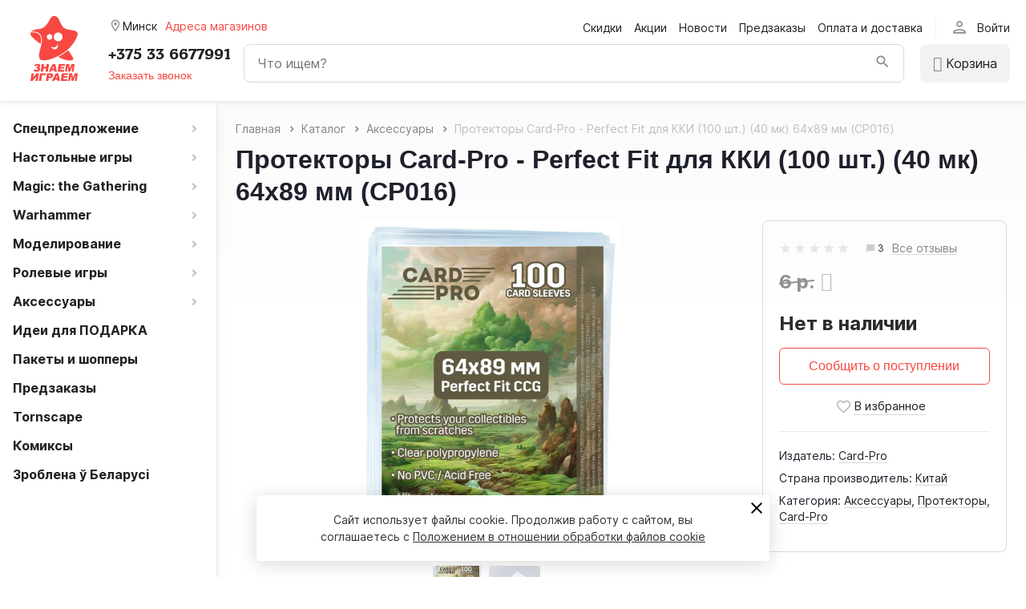

--- FILE ---
content_type: text/html; charset=UTF-8
request_url: https://znaemigraem.by/catalog/perfect-fit-dlya-kki-100-sht-64x89-mm/
body_size: 28980
content:

<!DOCTYPE html>
<html lang="ru">
<head>
<meta name="google-site-verification" content="vPqRBIvRIB6lVjmA3OptOweivadqffKUPh9eN2YfaHg" />
			<meta name="viewport" content="width=device-width, initial-scale=1">
	<meta property="og:type" content="website">
	<meta property="og:url" content="https://znaemigraem.by/catalog/perfect-fit-dlya-kki-100-sht-64x89-mm/">
	<meta property="og:title" content="Протекторы Card-Pro - Perfect Fit для ККИ (100 шт.) (40 мк) 64x89 мм (CP016)">
	<meta property="og:description" content="Интернет-магазин ZnaemIgraem.BY (Минск) предлагает вам по низкой цене лучшие настольные игры: Протекторы Card-Pro - Perfect Fit для ККИ (100 шт.) (40 мк) 64x89 мм (CP016) с доставкой">
	<meta property="og:image" content="https://znaemigraem.by/upload/iblock/1fa/5w6u5udk5gje72o265qw0izqn11cm2cc/84dda329ea21d9e68b937af6118f1975.jpg">
	<title>Настольная игра Протекторы Card-Pro - Perfect Fit для ККИ (100 шт.) (40 мк) 64x89 мм (CP016) - купить в Минске ZnaemIgraem.BY по низкой цене.</title>
	<meta http-equiv="Content-Type" content="text/html; charset=UTF-8" />
<meta name="keywords" content="Протекторы Card-Pro - Perfect Fit для ККИ (100 шт.) (40 мк) 64x89 мм (CP016), настольная игра Протекторы Card-Pro - Perfect Fit для ККИ (100 шт.) (40 мк) 64x89 мм (CP016), купить Протекторы Card-Pro - Perfect Fit для ККИ (100 шт.) (40 мк) 64x89 мм (CP016), Протекторы Card-Pro - Perfect Fit для ККИ (100 шт.) (40 мк) 64x89 мм (CP016) в Минске, с доставкой " />
<meta name="description" content="Интернет-магазин ZnaemIgraem.BY (Минск) предлагает вам по низкой цене лучшие настольные игры: Протекторы Card-Pro - Perfect Fit для ККИ (100 шт.) (40 мк) 64x89 мм (CP016) с доставкой" />
<script type="text/javascript" data-skip-moving="true">(function(w, d, n) {var cl = "bx-core";var ht = d.documentElement;var htc = ht ? ht.className : undefined;if (htc === undefined || htc.indexOf(cl) !== -1){return;}var ua = n.userAgent;if (/(iPad;)|(iPhone;)/i.test(ua)){cl += " bx-ios";}else if (/Windows/i.test(ua)){cl += ' bx-win';}else if (/Macintosh/i.test(ua)){cl += " bx-mac";}else if (/Linux/i.test(ua) && !/Android/i.test(ua)){cl += " bx-linux";}else if (/Android/i.test(ua)){cl += " bx-android";}cl += (/(ipad|iphone|android|mobile|touch)/i.test(ua) ? " bx-touch" : " bx-no-touch");cl += w.devicePixelRatio && w.devicePixelRatio >= 2? " bx-retina": " bx-no-retina";var ieVersion = -1;if (/AppleWebKit/.test(ua)){cl += " bx-chrome";}else if (/Opera/.test(ua)){cl += " bx-opera";}else if (/Firefox/.test(ua)){cl += " bx-firefox";}ht.className = htc ? htc + " " + cl : cl;})(window, document, navigator);</script>


<link href="//fonts.googleapis.com/icon?family=Material+Icons|Material+Icons+Outlined&display=block" type="text/css"  rel="stylesheet" />
<link href="/bitrix/js/burlakastudio.realcommenter/css/talk_form.min.css?1606919193261" type="text/css"  rel="stylesheet" />
<link href="/bitrix/cache/css/01/zi/page_1ee90b6f1d5b5c84917979f73a12ad8a/page_1ee90b6f1d5b5c84917979f73a12ad8a_v1.css?176639199362443" type="text/css"  rel="stylesheet" />
<link href="/bitrix/cache/css/01/zi/template_5e631292b3dd978c86f46bda5b570a3f/template_5e631292b3dd978c86f46bda5b570a3f_v1.css?176639162998019" type="text/css"  data-template-style="true" rel="stylesheet" />







<link rel='shortcut icon' type='image/svg+xml' href='/local/templates/zi/img/favicon.svg' />
	</head>
<body class="menu_hidden_N">
					
<div class="c-subscribe" id="catalogsubscribe_88lsBK" style="display: none;">
	<form>
		<div class="c-subscribe__title">Подписка на товар</div>
		<div class="c-subscribe__result" style="display: none;"></div>
		<input type="hidden" name="productId">
		<input class="c-subscribe__input" type="email" name="email" placeholder="Ваш Email" required value="">
		<input class="c-subscribe__input" type="text" name="phone" placeholder="Ваш телефон" required value="">
		<div class="c-subscribe__btns row">
			<button type="submit" class="btn btn-primary">Подписаться</button>
		</div>
	</form>
</div>

	
	<!--'start_frame_cache_y0XwfU'--><!--'end_frame_cache_y0XwfU'-->	
	<header class="row header-img">
		<div class="col col-auto logo">
			<a href="/">
				<img alt="Знаем Играем" src="/local/templates/zi/img/logo.svg">			</a>
		</div>
		<div class="col row flex-jb">
			<div class="col col-auto sm-12 city-box">
				<div class="h-city" id="geodetect_GcaRtu">
	<div class="h-city__name">
		<span class="h-city__dialog-opener flex-justify noselect" data-popup="cities">
			<i class="h-city__placemark material-icons-outlined">room</i>
			<span class="h-city__city">
															Минск												</span>
		</span>
	</div>
			<div class="h-city__stores noselect" data-popup="stores">Адреса магазинов</div>
		</div>
			</div>
			<div class="col col-auto d-lg-block d-none menu-box">
									<ul class="top-menu">
					<li>
				<a href="/catalog/sales/">Скидки</a>
			</li>
					<li>
				<a href="/discount_programs/">Акции</a>
			</li>
					<li>
				<a href="/news/">Новости</a>
			</li>
					<li>
				<a href="/catalog/predzakazy/">Предзаказы</a>
			</li>
					<li>
				<a href="/delivery/">Оплата и доставка</a>
			</li>
			</ul>
								<div class="col col-auto auth-box">
						<div class="h-auth" id="ItNU12">
		<div class="h-auth__opener flex-jb noselect">
			<i class="material-icons-outlined">person</i>
			<span class="h-auth__opener-text">Войти</span>
		</div>
		<div class="h-auth__popup col-auto" style="display: none;">
			<div class="tabs tabs-initialized">
				<div class="row idents tab-links">
					<div class="col-auto tab-link active" data-tab="auth_tab">
						<span>Вход</span>
					</div>
											<div class="col-auto tab-link" data-tab="reg_tab">
							<span>Регистрация</span>
						</div>
									</div>
				<div class="tab-item active" id="auth_tab">
					
					<div class="form">
			<div id="0weid0">
	
				<form class="column" method="post" action="/local/templates/zi/components/bitrix/system.auth.authorize/.default/ajax.php">
					<div class="form__error">
																	</div>
											<input type="hidden" name="backurl" value="/catalog/perfect-fit-dlya-kki-100-sht-64x89-mm/">
															<input type="hidden" name="AUTH_FORM" value="Y">
					<input type="hidden" name="TYPE" value="AUTH">
					<input type="hidden" name="SITE_ID" value="01">
					<input type="hidden" name="signedParamsString" value="YTozOntzOjE4OiJISURFX0FVVEhfU0VSVklDRVMiO3M6MToiWSI7czoxMDoiQ0FDSEVfVFlQRSI7czoxOiJBIjtzOjE0OiJOT1RfU0hPV19MSU5LUyI7czoxOiJOIjt9.2de9bb6aba19f5238b473aaba7308cdacd8f1b00b71509368f7affc38ed63910">
					<input type="hidden" name="templateName" value=".default">

					<input type="text" class="form__input" name="USER_LOGIN" value="" placeholder="Email">
					<input type="password" class="form__input" name="USER_PASSWORD" placeholder="Пароль">
										<div class="row idents flex-justify">
						<div class="col-auto">
							<button type="submit" class="btn btn-primary form__btn" name="Login" value="Y">Войти</button>
						</div>
													<div class="col-auto">
								<a class="form__link" href="/forgot-password/">Забыли пароль?</a>
							</div>
											</div>
				</form>

				</div>
								</div>
					</div>
									<div class="tab-item" id="reg_tab">
						
					<div class="form">
			<div id="regform_CKnVzT">
	
				<form class="column" method="post" action="/local/templates/zi/components/bitrix/system.auth.registration/.default/ajax.php">
											<div class="form__error">
													</div>

												<input type="hidden" name="AUTH_FORM" value="Y">
						<input type="hidden" name="TYPE" value="REGISTRATION">
						<input type="hidden" name="SITE_ID" value="01">
						<input type="hidden" name="signedParamsString" value="YToxOntzOjEwOiJDQUNIRV9UWVBFIjtzOjE6IkEiO30=.fb0abd88c48112c45dc6f89f8b266a48f033ccd041209e3fad4d7d6d2c33b808">
						<input type="hidden" name="templateName" value=".default">
													<input type="hidden" name="recaptchaToken" value="">
						
						<input type="text" class="form__input" name="USER_EMAIL" value="" placeholder="Email">
						<input type="hidden" name="USER_LOGIN" value="01EPUgJrIs">
						<input type="password" class="form__input" name="USER_PASSWORD" value="" autocomplete="off" placeholder="Придумайте пароль">
						<input type="hidden" name="USER_CONFIRM_PASSWORD" value="">

													<input type="hidden" name="captcha_sid" value="05eac2eee20180fe90451888c5851da9">
							<img class="form__input" src="/bitrix/tools/captcha.php?captcha_sid=05eac2eee20180fe90451888c5851da9" width="180" height="40" alt="CAPTCHA">
							<input type="text" class="form__input" name="captcha_word" placeholder="Символы с картинки" autocomplete="off">
						
												
												<div class="form__checkbox">
							<label class="d-flex flex-justify">
								<input type="checkbox" name="USER_AGREEMENT" value="Y">
								<span class="form__checkbox-pseudo">
									<span class="form__checkbox-pseudo_blank material-icons" data-icon="check_box_outline_blank"></span>
									<span class="form__checkbox-pseudo_checked material-icons" data-icon="check_box"></span>
								</span>
								<span>Я согласен на обработку <a class="form__link" href="/polzovatelskoe-soglashenie/" target="_blank">персональных данных</a></span>
							</label>
						</div>
					
													<!--noindex-->
							<div class="form__recaptcha">
								<span>Защита от спама reCAPTCHA.</span>
								<a class="form__link" href="https://www.google.com/intl/ru/policies/privacy/" target="_blank">Конфиденциальность</a>
								<a class="form__link" href="https://www.google.com/intl/ru/policies/terms/" target="_blank">Условия использования</a>
							</div>
							<!--/noindex-->
											
						<div class="row">
							<button type="submit" class="btn btn-primary form__btn" name="Register" value="y">Зарегистрироваться</button>
						</div>
									</form>

				</div>
					</div>
						</div>
							</div>
							<div class="soc-auth">
	<h5 class="soc-auth__title">Войти через соц. сеть</h5>
	<ul class="soc-auth__list row">
											</ul>
</div>					</div>
	</div>
				</div>
			</div>
			<div class="col col-12 header-divider"></div>
			<div class="col col-auto menu-btn-box">
					<div class="s-menu__opener noselect" id="btn_XEVOpk">
		<span class="s-menu__opener-icon"><i></i></span>
		<span class="s-menu__opener-label hidden-sm hidden-lg hidden-xl hidden-xxl">Меню</span>
		<span class="s-menu__opener-label d-none d-lg-inline">Каталог товаров</span>
	</div>
			</div>
			<div class="col col-auto sm-12 d-flex flex-justify flex-end phone-box">
				<a class="head-phone" href="tel:+375336677991">+375 33 6677991</a>
				<div class="d-sm-none">
					
		<button class="btn btn-primary-invert request-call-btn" id="feedbackForm_KYFCCm_btn">Заказать звонок</button>
					</div>
			</div>
			<div class="col col-auto auth-box auth-box1 d-lg-none">
						<div class="h-auth" id="LN9aEH">
		<div class="h-auth__opener flex-jb noselect">
			<i class="material-icons-outlined">person</i>
			<span class="h-auth__opener-text">Войти</span>
		</div>
		<div class="h-auth__popup col-auto" style="display: none;">
			<div class="tabs tabs-initialized">
				<div class="row idents tab-links">
					<div class="col-auto tab-link active" data-tab="auth_tab">
						<span>Вход</span>
					</div>
											<div class="col-auto tab-link" data-tab="reg_tab">
							<span>Регистрация</span>
						</div>
									</div>
				<div class="tab-item active" id="auth_tab">
					
					<div class="form">
			<div id="aQviLw">
	
				<form class="column" method="post" action="/local/templates/zi/components/bitrix/system.auth.authorize/.default/ajax.php">
					<div class="form__error">
																	</div>
											<input type="hidden" name="backurl" value="/catalog/perfect-fit-dlya-kki-100-sht-64x89-mm/">
															<input type="hidden" name="AUTH_FORM" value="Y">
					<input type="hidden" name="TYPE" value="AUTH">
					<input type="hidden" name="SITE_ID" value="01">
					<input type="hidden" name="signedParamsString" value="YTozOntzOjE4OiJISURFX0FVVEhfU0VSVklDRVMiO3M6MToiWSI7czoxMDoiQ0FDSEVfVFlQRSI7czoxOiJBIjtzOjE0OiJOT1RfU0hPV19MSU5LUyI7czoxOiJOIjt9.2de9bb6aba19f5238b473aaba7308cdacd8f1b00b71509368f7affc38ed63910">
					<input type="hidden" name="templateName" value=".default">

					<input type="text" class="form__input" name="USER_LOGIN" value="" placeholder="Email">
					<input type="password" class="form__input" name="USER_PASSWORD" placeholder="Пароль">
										<div class="row idents flex-justify">
						<div class="col-auto">
							<button type="submit" class="btn btn-primary form__btn" name="Login" value="Y">Войти</button>
						</div>
													<div class="col-auto">
								<a class="form__link" href="/forgot-password/">Забыли пароль?</a>
							</div>
											</div>
				</form>

				</div>
								</div>
					</div>
									<div class="tab-item" id="reg_tab">
						
					<div class="form">
			<div id="regform_MyqFqG">
	
				<form class="column" method="post" action="/local/templates/zi/components/bitrix/system.auth.registration/.default/ajax.php">
											<div class="form__error">
													</div>

												<input type="hidden" name="AUTH_FORM" value="Y">
						<input type="hidden" name="TYPE" value="REGISTRATION">
						<input type="hidden" name="SITE_ID" value="01">
						<input type="hidden" name="signedParamsString" value="YToxOntzOjEwOiJDQUNIRV9UWVBFIjtzOjE6IkEiO30=.fb0abd88c48112c45dc6f89f8b266a48f033ccd041209e3fad4d7d6d2c33b808">
						<input type="hidden" name="templateName" value=".default">
													<input type="hidden" name="recaptchaToken" value="">
						
						<input type="text" class="form__input" name="USER_EMAIL" value="" placeholder="Email">
						<input type="hidden" name="USER_LOGIN" value="xrUUO23Vgi">
						<input type="password" class="form__input" name="USER_PASSWORD" value="" autocomplete="off" placeholder="Придумайте пароль">
						<input type="hidden" name="USER_CONFIRM_PASSWORD" value="">

													<input type="hidden" name="captcha_sid" value="0f886411ff05bc18c3b00e61f6c3845e">
							<img class="form__input" src="/bitrix/tools/captcha.php?captcha_sid=0f886411ff05bc18c3b00e61f6c3845e" width="180" height="40" alt="CAPTCHA">
							<input type="text" class="form__input" name="captcha_word" placeholder="Символы с картинки" autocomplete="off">
						
												
												<div class="form__checkbox">
							<label class="d-flex flex-justify">
								<input type="checkbox" name="USER_AGREEMENT" value="Y">
								<span class="form__checkbox-pseudo">
									<span class="form__checkbox-pseudo_blank material-icons" data-icon="check_box_outline_blank"></span>
									<span class="form__checkbox-pseudo_checked material-icons" data-icon="check_box"></span>
								</span>
								<span>Я согласен на обработку <a class="form__link" href="/polzovatelskoe-soglashenie/" target="_blank">персональных данных</a></span>
							</label>
						</div>
					
													<!--noindex-->
							<div class="form__recaptcha">
								<span>Защита от спама reCAPTCHA.</span>
								<a class="form__link" href="https://www.google.com/intl/ru/policies/privacy/" target="_blank">Конфиденциальность</a>
								<a class="form__link" href="https://www.google.com/intl/ru/policies/terms/" target="_blank">Условия использования</a>
							</div>
							<!--/noindex-->
											
						<div class="row">
							<button type="submit" class="btn btn-primary form__btn" name="Register" value="y">Зарегистрироваться</button>
						</div>
									</form>

				</div>
					</div>
						</div>
							</div>
							<div class="soc-auth">
	<h5 class="soc-auth__title">Войти через соц. сеть</h5>
	<ul class="soc-auth__list row">
											</ul>
</div>					</div>
	</div>
				</div>
			<div class="col col-auto search-box col-search">
				<span class="js-btn"></span>
				<div class="search-block">
						<div id="title-search" class="header-search">
		<form action="/catalog/">
			<div class="input-container" style="border-radius: 8px;">
				<input class="title-search-input" id="title-search-input" type="text" name="q" placeholder="Что ищем?" value="" autocomplete="off" />
				<button class="header-search__submit" type="submit"></button>
			</div>
		</form>
	</div>
				</div>
			</div>
			
			<div class="col col-auto basket-line">
				<div id="rtnx_smallcart_FKauiI" class="smallcart-block">
	<!--'start_frame_cache_rtnx_smallcart_FKauiI'--><a href="/cart/" class="path-link flex-justify">
<span class="custom-icons icon-cart"></span>
						<span class="product-label">Корзина</span>
			<span class="product-count product-count-hidden">0</span>
			</a>
<!--'end_frame_cache_rtnx_smallcart_FKauiI'--></div>
			</div>
		</div>
	</header>
	<div class="row" style="position: relative;">
		<div class="col-auto row sidebar">
						

	<div class="s-menu" id="menu_XEVOpk">
		<div class="s-menu__header hidden-lg hidden-xl hidden-xxl">
			<button class="s-menu__btn s-menu__btn_prev hidden">
				<i class="material-icons" data-icon="keyboard_arrow_left"></i>
			</button>
			<button class="s-menu__btn s-menu__btn_close">
				<i class="material-icons" data-icon="close"></i>
			</button>
		</div>
		<div class="s-menu__lvl s-menu__lvl_0 open">
			<div class="s-menu__title flex-justify hidden-lg hidden-xl hidden-xxl">
				<a href="/catalog/">Каталог</a>
			</div>
			<ul class="s-menu__list">
																					<li class="s-menu__item s-menu__item_parent">
								<a href="/catalog/STOCK/">
									<span>Спецпредложение</span>
									<i class="material-icons" data-icon="keyboard_arrow_right"></i>
								</a>
								<div class="s-menu__lvl s-menu__lvl_1">
									<div class="s-menu__title flex-justify hidden-lg hidden-xl hidden-xxl">
										<a href="/catalog/STOCK/">Спецпредложение</a>
									</div>
									<ul class="s-menu__list">
																														<li class="s-menu__item">
							<a href="/catalog/STOCK/kombo-loty/">
								<span>Комбо лоты</span>
							</a>
						</li>
																														<li class="s-menu__item">
							<a href="/catalog/STOCK/STOCK_TRASH/">
								<span>Уценка</span>
							</a>
						</li>
																									</ul></div></li>																	<li class="s-menu__item s-menu__item_parent">
								<a href="/catalog/boardgames/">
									<span>Настольные игры</span>
									<i class="material-icons" data-icon="keyboard_arrow_right"></i>
								</a>
								<div class="s-menu__lvl s-menu__lvl_1">
									<div class="s-menu__title flex-justify hidden-lg hidden-xl hidden-xxl">
										<a href="/catalog/boardgames/">Настольные игры</a>
									</div>
									<ul class="s-menu__list">
																														<li class="s-menu__item">
							<a href="/catalog/boardgames/obuchayushchie-pechatnye-izdaniya/">
								<span>Обучающие печатные издания</span>
							</a>
						</li>
																														<li class="s-menu__item">
							<a href="/catalog/boardgames/eksperimenty-i-fokusy/">
								<span>Эксперименты и фокусы</span>
							</a>
						</li>
																														<li class="s-menu__item">
							<a href="/catalog/boardgames/kooperativnye-igry/">
								<span>Кооперативные игры</span>
							</a>
						</li>
																														<li class="s-menu__item">
							<a href="/catalog/boardgames/romantic/">
								<span>Для взрослых (18+)</span>
							</a>
						</li>
																														<li class="s-menu__item">
							<a href="/catalog/boardgames/igralnye-karty/">
								<span>Игральные карты</span>
							</a>
						</li>
																														<li class="s-menu__item">
							<a href="/catalog/boardgames/igry-dlya-odnogo/">
								<span>Игры для одного</span>
							</a>
						</li>
																														<li class="s-menu__item">
							<a href="/catalog/boardgames/kartochnye-igry/">
								<span>Карточные игры</span>
							</a>
						</li>
																														<li class="s-menu__item">
							<a href="/catalog/boardgames/strategy_Euro/">
								<span>Стратегии/Евро</span>
							</a>
						</li>
																														<li class="s-menu__item">
							<a href="/catalog/boardgames/for_family/">
								<span>Семейные игры</span>
							</a>
						</li>
																														<li class="s-menu__item">
							<a href="/catalog/boardgames/ehkonomicheskie/">
								<span>Экономические</span>
							</a>
						</li>
																														<li class="s-menu__item">
							<a href="/catalog/boardgames/for_company/">
								<span>Для вечеринки</span>
							</a>
						</li>
																														<li class="s-menu__item">
							<a href="/catalog/boardgames/adventures/">
								<span>Приключения</span>
							</a>
						</li>
																														<li class="s-menu__item">
							<a href="/catalog/boardgames/golovolomki/">
								<span>Головоломки</span>
							</a>
						</li>
																														<li class="s-menu__item">
							<a href="/catalog/boardgames/dopolneniya/">
								<span>Дополнения</span>
							</a>
						</li>
																														<li class="s-menu__item">
							<a href="/catalog/boardgames/2players/">
								<span>Для двоих</span>
							</a>
						</li>
																														<li class="s-menu__item">
							<a href="/catalog/boardgames/For_%20children/">
								<span>Для детей</span>
							</a>
						</li>
																														<li class="s-menu__item">
							<a href="/catalog/boardgames/classicgames/">
								<span>Классика</span>
							</a>
						</li>
																														<li class="s-menu__item">
							<a href="/catalog/boardgames/voyage/">
								<span>В дорогу</span>
							</a>
						</li>
																														<li class="s-menu__item">
							<a href="/catalog/boardgames/%20quests/">
								<span>Квесты</span>
							</a>
						</li>
																														<li class="s-menu__item">
							<a href="/catalog/boardgames/different/">
								<span>Разное</span>
							</a>
						</li>
																									</ul></div></li>																	<li class="s-menu__item s-menu__item_parent">
								<a href="/catalog/MTG/">
									<span>Magic: the Gathering</span>
									<i class="material-icons" data-icon="keyboard_arrow_right"></i>
								</a>
								<div class="s-menu__lvl s-menu__lvl_1">
									<div class="s-menu__title flex-justify hidden-lg hidden-xl hidden-xxl">
										<a href="/catalog/MTG/">Magic: the Gathering</a>
									</div>
									<ul class="s-menu__list">
																															<li class="s-menu__item s-menu__item_parent">
								<a href="/catalog/MTG/MTG_STD/">
									<span>Стандартные издания</span>
									<i class="material-icons" data-icon="keyboard_arrow_right"></i>
								</a>
								<div class="s-menu__lvl s-menu__lvl_1">
									<div class="s-menu__title flex-justify hidden-lg hidden-xl hidden-xxl">
										<a href="/catalog/MTG/MTG_STD/">Стандартные издания</a>
									</div>
									<ul class="s-menu__list">
																														<li class="s-menu__item">
							<a href="/catalog/MTG/MTG_STD/lorwyn-eclipsed/">
								<span>Lorwyn Eclipsed</span>
							</a>
						</li>
																														<li class="s-menu__item">
							<a href="/catalog/MTG/MTG_STD/avatar-the-last-airbender/">
								<span>Avatar: The Last Airbender</span>
							</a>
						</li>
																														<li class="s-menu__item">
							<a href="/catalog/MTG/MTG_STD/marvel-s-spider-man/">
								<span>Marvel's Spider-Man</span>
							</a>
						</li>
																														<li class="s-menu__item">
							<a href="/catalog/MTG/MTG_STD/final-fantasy/">
								<span>Final Fantasy</span>
							</a>
						</li>
																														<li class="s-menu__item">
							<a href="/catalog/MTG/MTG_STD/tarkir-dragonstorm/">
								<span>Tarkir: Dragonstorm</span>
							</a>
						</li>
																														<li class="s-menu__item">
							<a href="/catalog/MTG/MTG_STD/aetherdrift/">
								<span>Aetherdrift</span>
							</a>
						</li>
																														<li class="s-menu__item">
							<a href="/catalog/MTG/MTG_STD/foundations/">
								<span>Foundations</span>
							</a>
						</li>
																														<li class="s-menu__item">
							<a href="/catalog/MTG/MTG_STD/duskmourn-house-of-horror/">
								<span>Duskmourn: House of Horror</span>
							</a>
						</li>
																														<li class="s-menu__item">
							<a href="/catalog/MTG/MTG_STD/bloomburrow/">
								<span>Bloomburrow</span>
							</a>
						</li>
																														<li class="s-menu__item">
							<a href="/catalog/MTG/MTG_STD/outlaws-of-thunder-junction/">
								<span>Outlaws of Thunder Junction</span>
							</a>
						</li>
																														<li class="s-menu__item">
							<a href="/catalog/MTG/MTG_STD/murders-at-karlov-manor/">
								<span>Murders at Karlov Manor</span>
							</a>
						</li>
																														<li class="s-menu__item">
							<a href="/catalog/MTG/MTG_STD/the-lost-caverns-of-ixalan/">
								<span>The Lost Caverns of Ixalan</span>
							</a>
						</li>
																														<li class="s-menu__item">
							<a href="/catalog/MTG/MTG_STD/wilds-of-eldraine/">
								<span>Wilds of Eldraine</span>
							</a>
						</li>
																									</ul></div></li>																	<li class="s-menu__item s-menu__item_parent">
								<a href="/catalog/MTG/MTGSPET/">
									<span>Специальные издания</span>
									<i class="material-icons" data-icon="keyboard_arrow_right"></i>
								</a>
								<div class="s-menu__lvl s-menu__lvl_1">
									<div class="s-menu__title flex-justify hidden-lg hidden-xl hidden-xxl">
										<a href="/catalog/MTG/MTGSPET/">Специальные издания</a>
									</div>
									<ul class="s-menu__list">
																														<li class="s-menu__item">
							<a href="/catalog/MTG/MTGSPET/innistrad-remastered/">
								<span>Innistrad Remastered</span>
							</a>
						</li>
																														<li class="s-menu__item">
							<a href="/catalog/MTG/MTGSPET/assassin-s-creed/">
								<span>Assassin's Creed</span>
							</a>
						</li>
																														<li class="s-menu__item">
							<a href="/catalog/MTG/MTGSPET/modern-horizons-3/">
								<span>Modern Horizons 3</span>
							</a>
						</li>
																														<li class="s-menu__item">
							<a href="/catalog/MTG/MTGSPET/fallout/">
								<span>Fallout</span>
							</a>
						</li>
																														<li class="s-menu__item">
							<a href="/catalog/MTG/MTGSPET/ravnica-remastered/">
								<span>Ravnica Remastered</span>
							</a>
						</li>
																														<li class="s-menu__item">
							<a href="/catalog/MTG/MTGSPET/doctor-who/">
								<span>Doctor Who</span>
							</a>
						</li>
																														<li class="s-menu__item">
							<a href="/catalog/MTG/MTGSPET/commander-masters/">
								<span>Commander Masters</span>
							</a>
						</li>
																														<li class="s-menu__item">
							<a href="/catalog/MTG/MTGSPET/the-lord-of-the-rings-tales-of-middle-earth/">
								<span>The Lord of the Rings: Tales of Middle-earth™</span>
							</a>
						</li>
																														<li class="s-menu__item">
							<a href="/catalog/MTG/MTGSPET/dominaria-remastered/">
								<span>Dominaria Remastered</span>
							</a>
						</li>
																														<li class="s-menu__item">
							<a href="/catalog/MTG/MTGSPET/unfinity/">
								<span>Unfinity</span>
							</a>
						</li>
																														<li class="s-menu__item">
							<a href="/catalog/MTG/MTGSPET/double-masters-2022/">
								<span>Double Masters 2022</span>
							</a>
						</li>
																														<li class="s-menu__item">
							<a href="/catalog/MTG/MTGSPET/commander-legends-battle-for-baldur-s-gate/">
								<span>Commander Legends: Battle for Baldur’s Gate</span>
							</a>
						</li>
																														<li class="s-menu__item">
							<a href="/catalog/MTG/MTGSPET/gorizonty-moderna-2/">
								<span>Горизонты Модерна 2</span>
							</a>
						</li>
																														<li class="s-menu__item">
							<a href="/catalog/MTG/MTGSPET/mystery-booster/">
								<span>Mystery Booster</span>
							</a>
						</li>
																														<li class="s-menu__item">
							<a href="/catalog/MTG/MTGSPET/MTG_UNS/">
								<span>Unstable</span>
							</a>
						</li>
																														<li class="s-menu__item">
							<a href="/catalog/MTG/MTGSPET/MH1/">
								<span>Горизонты Модерна</span>
							</a>
						</li>
																									</ul></div></li>																	<li class="s-menu__item s-menu__item_parent">
								<a href="/catalog/MTG/starye-izdaniya/">
									<span>Старые издания</span>
									<i class="material-icons" data-icon="keyboard_arrow_right"></i>
								</a>
								<div class="s-menu__lvl s-menu__lvl_1">
									<div class="s-menu__title flex-justify hidden-lg hidden-xl hidden-xxl">
										<a href="/catalog/MTG/starye-izdaniya/">Старые издания</a>
									</div>
									<ul class="s-menu__list">
																														<li class="s-menu__item">
							<a href="/catalog/MTG/starye-izdaniya/march-of-the-machine-the-aftermath/">
								<span>March of the Machine: The Aftermath</span>
							</a>
						</li>
																														<li class="s-menu__item">
							<a href="/catalog/MTG/starye-izdaniya/march-of-the-machine/">
								<span>March of the Machine</span>
							</a>
						</li>
																														<li class="s-menu__item">
							<a href="/catalog/MTG/starye-izdaniya/phyrexia-all-will-be-one/">
								<span>Phyrexia: All Will Be One</span>
							</a>
						</li>
																														<li class="s-menu__item">
							<a href="/catalog/MTG/starye-izdaniya/the-brothers-war/">
								<span>The Brothers’ War</span>
							</a>
						</li>
																														<li class="s-menu__item">
							<a href="/catalog/MTG/starye-izdaniya/dominaria-united/">
								<span>Dominaria United</span>
							</a>
						</li>
																														<li class="s-menu__item">
							<a href="/catalog/MTG/starye-izdaniya/ulitsy-novoy-kapenny/">
								<span>Улицы Новой Капенны</span>
							</a>
						</li>
																														<li class="s-menu__item">
							<a href="/catalog/MTG/starye-izdaniya/kamigava-neonovaya-dinastiya/">
								<span>Камигава: Неоновая Династия</span>
							</a>
						</li>
																														<li class="s-menu__item">
							<a href="/catalog/MTG/starye-izdaniya/innistrad-bagrovaya-klyatva/">
								<span>Иннистрад: Багровая Клятва</span>
							</a>
						</li>
																														<li class="s-menu__item">
							<a href="/catalog/MTG/starye-izdaniya/innistrad-polnochnaya-okhota/">
								<span>Иннистрад: Полночная Охота</span>
							</a>
						</li>
																														<li class="s-menu__item">
							<a href="/catalog/MTG/starye-izdaniya/mtg-d-d-priklyucheniya-v-zabytykh-korolevstvakh/">
								<span>D&amp;D: Приключения в Забытых Королевствах</span>
							</a>
						</li>
																														<li class="s-menu__item">
							<a href="/catalog/MTG/starye-izdaniya/strikskheyven-shkola-magov/">
								<span>Стриксхейвен: Школа Магов</span>
							</a>
						</li>
																														<li class="s-menu__item">
							<a href="/catalog/MTG/starye-izdaniya/KHM/">
								<span>Калдхайм</span>
							</a>
						</li>
																														<li class="s-menu__item">
							<a href="/catalog/MTG/starye-izdaniya/rastsvet-zendikara/">
								<span>Расцвет Зендикара</span>
							</a>
						</li>
																														<li class="s-menu__item">
							<a href="/catalog/MTG/starye-izdaniya/bazovyy-vypusk-2021-m21/">
								<span>Базовый Выпуск 2021 (М21)</span>
							</a>
						</li>
																														<li class="s-menu__item">
							<a href="/catalog/MTG/starye-izdaniya/ikoriya-logovo-ispolinov/">
								<span>Икория: Логово Исполинов</span>
							</a>
						</li>
																														<li class="s-menu__item">
							<a href="/catalog/MTG/starye-izdaniya/TBD/">
								<span>Терос: За Порогом Смерти</span>
							</a>
						</li>
																														<li class="s-menu__item">
							<a href="/catalog/MTG/starye-izdaniya/ELD/">
								<span>Престол Элдраина</span>
							</a>
						</li>
																														<li class="s-menu__item">
							<a href="/catalog/MTG/starye-izdaniya/M20/">
								<span>Базовый Выпуск 2020 (М20)</span>
							</a>
						</li>
																														<li class="s-menu__item">
							<a href="/catalog/MTG/starye-izdaniya/WAR/">
								<span>Война Искры</span>
							</a>
						</li>
																														<li class="s-menu__item">
							<a href="/catalog/MTG/starye-izdaniya/MTG_RNA/">
								<span>Выбор Равники</span>
							</a>
						</li>
																														<li class="s-menu__item">
							<a href="/catalog/MTG/starye-izdaniya/M19/">
								<span>Базовый Выпуск 2019 (M19)</span>
							</a>
						</li>
																														<li class="s-menu__item">
							<a href="/catalog/MTG/starye-izdaniya/mtgdomin25/">
								<span>Доминария</span>
							</a>
						</li>
																														<li class="s-menu__item">
							<a href="/catalog/MTG/starye-izdaniya/rix10/">
								<span>Борьба за Иксалан</span>
							</a>
						</li>
																														<li class="s-menu__item">
							<a href="/catalog/MTG/starye-izdaniya/XLS/">
								<span>Иксалан</span>
							</a>
						</li>
																														<li class="s-menu__item">
							<a href="/catalog/MTG/starye-izdaniya/mtgAKH/">
								<span>Амонхет</span>
							</a>
						</li>
																														<li class="s-menu__item">
							<a href="/catalog/MTG/starye-izdaniya/istoki-origins/">
								<span>Истоки (Origins)</span>
							</a>
						</li>
																									</ul></div></li>																	<li class="s-menu__item s-menu__item_parent">
								<a href="/catalog/MTG/MTG_START/">
									<span>Готовые колоды</span>
									<i class="material-icons" data-icon="keyboard_arrow_right"></i>
								</a>
								<div class="s-menu__lvl s-menu__lvl_1">
									<div class="s-menu__title flex-justify hidden-lg hidden-xl hidden-xxl">
										<a href="/catalog/MTG/MTG_START/">Готовые колоды</a>
									</div>
									<ul class="s-menu__list">
																														<li class="s-menu__item">
							<a href="/catalog/MTG/MTG_START/startovye-kolody/">
								<span>Стартовые колоды</span>
							</a>
						</li>
																														<li class="s-menu__item">
							<a href="/catalog/MTG/MTG_START/MTG_CMD/">
								<span>Командир</span>
							</a>
						</li>
																									</ul></div></li>																	<li class="s-menu__item s-menu__item_parent">
								<a href="/catalog/MTG/singly/">
									<span>Наборы карт, земли</span>
									<i class="material-icons" data-icon="keyboard_arrow_right"></i>
								</a>
								<div class="s-menu__lvl s-menu__lvl_1">
									<div class="s-menu__title flex-justify hidden-lg hidden-xl hidden-xxl">
										<a href="/catalog/MTG/singly/">Наборы карт, земли</a>
									</div>
									<ul class="s-menu__list">
																														<li class="s-menu__item">
							<a href="/catalog/MTG/singly/gotovye-kolody/">
								<span>Готовые колоды</span>
							</a>
						</li>
																														<li class="s-menu__item">
							<a href="/catalog/MTG/singly/zemli/">
								<span>Земли</span>
							</a>
						</li>
																														<li class="s-menu__item">
							<a href="/catalog/MTG/singly/nabory-kartt/">
								<span>Наборы карт</span>
							</a>
						</li>
																									</ul></div></li>																<li class="s-menu__item">
							<a href="/catalog/MTG/MTGGIFTS/">
								<span>Подарочные наборы</span>
							</a>
						</li>
																									</ul></div></li>																	<li class="s-menu__item s-menu__item_parent">
								<a href="/catalog/Warhammer/">
									<span>Warhammer</span>
									<i class="material-icons" data-icon="keyboard_arrow_right"></i>
								</a>
								<div class="s-menu__lvl s-menu__lvl_1">
									<div class="s-menu__title flex-justify hidden-lg hidden-xl hidden-xxl">
										<a href="/catalog/Warhammer/">Warhammer</a>
									</div>
									<ul class="s-menu__list">
																															<li class="s-menu__item s-menu__item_parent">
								<a href="/catalog/Warhammer/wh4k/">
									<span>Warhammer 40000</span>
									<i class="material-icons" data-icon="keyboard_arrow_right"></i>
								</a>
								<div class="s-menu__lvl s-menu__lvl_1">
									<div class="s-menu__title flex-justify hidden-lg hidden-xl hidden-xxl">
										<a href="/catalog/Warhammer/wh4k/">Warhammer 40000</a>
									</div>
									<ul class="s-menu__list">
																															<li class="s-menu__item s-menu__item_parent">
								<a href="/catalog/Warhammer/wh4k/40kimp/">
									<span>Imperium</span>
									<i class="material-icons" data-icon="keyboard_arrow_right"></i>
								</a>
								<div class="s-menu__lvl s-menu__lvl_1">
									<div class="s-menu__title flex-justify hidden-lg hidden-xl hidden-xxl">
										<a href="/catalog/Warhammer/wh4k/40kimp/">Imperium</a>
									</div>
									<ul class="s-menu__list">
																														<li class="s-menu__item">
							<a href="/catalog/Warhammer/wh4k/40kimp/adepta-sororitas/">
								<span>Adepta Sororitas</span>
							</a>
						</li>
																														<li class="s-menu__item">
							<a href="/catalog/Warhammer/wh4k/40kimp/adeptus-custodes/">
								<span>Adeptus Custodes</span>
							</a>
						</li>
																														<li class="s-menu__item">
							<a href="/catalog/Warhammer/wh4k/40kimp/adeptus-mechanicus/">
								<span>Adeptus Mechanicus</span>
							</a>
						</li>
																														<li class="s-menu__item">
							<a href="/catalog/Warhammer/wh4k/40kimp/astra-militarum/">
								<span>Astra Militarum</span>
							</a>
						</li>
																														<li class="s-menu__item">
							<a href="/catalog/Warhammer/wh4k/40kimp/black-templar/">
								<span>Black Templars</span>
							</a>
						</li>
																														<li class="s-menu__item">
							<a href="/catalog/Warhammer/wh4k/40kimp/blood-angels/">
								<span>Blood Angels</span>
							</a>
						</li>
																														<li class="s-menu__item">
							<a href="/catalog/Warhammer/wh4k/40kimp/dark-angels/">
								<span>Dark Angels</span>
							</a>
						</li>
																														<li class="s-menu__item">
							<a href="/catalog/Warhammer/wh4k/40kimp/deathwatch/">
								<span>Deathwatch</span>
							</a>
						</li>
																														<li class="s-menu__item">
							<a href="/catalog/Warhammer/wh4k/40kimp/grey-knights/">
								<span>Grey Knights</span>
							</a>
						</li>
																														<li class="s-menu__item">
							<a href="/catalog/Warhammer/wh4k/40kimp/imperial-agents/">
								<span>Imperial Agents</span>
							</a>
						</li>
																														<li class="s-menu__item">
							<a href="/catalog/Warhammer/wh4k/40kimp/imperial-knights/">
								<span>Imperial Knights</span>
							</a>
						</li>
																														<li class="s-menu__item">
							<a href="/catalog/Warhammer/wh4k/40kimp/space-marines-/">
								<span>Space Marines </span>
							</a>
						</li>
																														<li class="s-menu__item">
							<a href="/catalog/Warhammer/wh4k/40kimp/space-wolves/">
								<span>Space Wolves</span>
							</a>
						</li>
																									</ul></div></li>																	<li class="s-menu__item s-menu__item_parent">
								<a href="/catalog/Warhammer/wh4k/40Kchaos/">
									<span>Chaos</span>
									<i class="material-icons" data-icon="keyboard_arrow_right"></i>
								</a>
								<div class="s-menu__lvl s-menu__lvl_1">
									<div class="s-menu__title flex-justify hidden-lg hidden-xl hidden-xxl">
										<a href="/catalog/Warhammer/wh4k/40Kchaos/">Chaos</a>
									</div>
									<ul class="s-menu__list">
																														<li class="s-menu__item">
							<a href="/catalog/Warhammer/wh4k/40Kchaos/chaos-daemons/">
								<span>Chaos Daemons</span>
							</a>
						</li>
																														<li class="s-menu__item">
							<a href="/catalog/Warhammer/wh4k/40Kchaos/chaos-space-marines/">
								<span>Chaos Space Marines</span>
							</a>
						</li>
																									</ul></div></li>																<li class="s-menu__item">
							<a href="/catalog/Warhammer/wh4k/leagues-of-votann/">
								<span> Leagues of Votann</span>
							</a>
						</li>
																														<li class="s-menu__item">
							<a href="/catalog/Warhammer/wh4k/wh40eld/">
								<span>Eldar</span>
							</a>
						</li>
																														<li class="s-menu__item">
							<a href="/catalog/Warhammer/wh4k/genestealer-cults/">
								<span>Genestealer Cults</span>
							</a>
						</li>
																														<li class="s-menu__item">
							<a href="/catalog/Warhammer/wh4k/wh40nec/">
								<span>Necron</span>
							</a>
						</li>
																														<li class="s-menu__item">
							<a href="/catalog/Warhammer/wh4k/wh40orc/">
								<span>Orks</span>
							</a>
						</li>
																														<li class="s-menu__item">
							<a href="/catalog/Warhammer/wh4k/wh40tau/">
								<span>Tau Empire</span>
							</a>
						</li>
																														<li class="s-menu__item">
							<a href="/catalog/Warhammer/wh4k/wh40tira/">
								<span>Tyranids</span>
							</a>
						</li>
																									</ul></div></li>																	<li class="s-menu__item s-menu__item_parent">
								<a href="/catalog/Warhammer/aos/">
									<span>Age Of Sigmar</span>
									<i class="material-icons" data-icon="keyboard_arrow_right"></i>
								</a>
								<div class="s-menu__lvl s-menu__lvl_1">
									<div class="s-menu__title flex-justify hidden-lg hidden-xl hidden-xxl">
										<a href="/catalog/Warhammer/aos/">Age Of Sigmar</a>
									</div>
									<ul class="s-menu__list">
																														<li class="s-menu__item">
							<a href="/catalog/Warhammer/aos/broken-realms/">
								<span>Broken Realms</span>
							</a>
						</li>
																														<li class="s-menu__item">
							<a href="/catalog/Warhammer/aos/aosch/">
								<span>Grand Alliance Chaos</span>
							</a>
						</li>
																														<li class="s-menu__item">
							<a href="/catalog/Warhammer/aos/aosdeth/">
								<span>Grand Alliance Death</span>
							</a>
						</li>
																														<li class="s-menu__item">
							<a href="/catalog/Warhammer/aos/aosdes/">
								<span>Grand Alliance Destruction</span>
							</a>
						</li>
																														<li class="s-menu__item">
							<a href="/catalog/Warhammer/aos/Aospor/">
								<span>Grand Alliance Order</span>
							</a>
						</li>
																									</ul></div></li>																<li class="s-menu__item">
							<a href="/catalog/Warhammer/gwpress/">
								<span>Печатные Издания</span>
							</a>
						</li>
																														<li class="s-menu__item">
							<a href="/catalog/Warhammer/whnoob/">
								<span>Начальные наборы</span>
							</a>
						</li>
																														<li class="s-menu__item">
							<a href="/catalog/Warhammer/the-horus-heresy/">
								<span>The Horus Heresy</span>
							</a>
						</li>
																														<li class="s-menu__item">
							<a href="/catalog/Warhammer/whund/">
								<span>Underworlds</span>
							</a>
						</li>
																														<li class="s-menu__item">
							<a href="/catalog/Warhammer/Whnecd/">
								<span>Necromunda</span>
							</a>
						</li>
																														<li class="s-menu__item">
							<a href="/catalog/Warhammer/apocalypce/">
								<span>Apocalypce</span>
							</a>
						</li>
																														<li class="s-menu__item">
							<a href="/catalog/Warhammer/whbb/">
								<span>Blood Bowl</span>
							</a>
						</li>
																														<li class="s-menu__item">
							<a href="/catalog/Warhammer/Kill%20Team/">
								<span>Kill Team</span>
							</a>
						</li>
																														<li class="s-menu__item">
							<a href="/catalog/Warhammer/legions-imperialis/">
								<span>Legions Imperialis</span>
							</a>
						</li>
																														<li class="s-menu__item">
							<a href="/catalog/Warhammer/the-old-world/">
								<span>The Old World</span>
							</a>
						</li>
																														<li class="s-menu__item">
							<a href="/catalog/Warhammer/warcry/">
								<span>Warcry</span>
							</a>
						</li>
																														<li class="s-menu__item">
							<a href="/catalog/Warhammer/nabory-kubikovv/">
								<span>Наборы кубиков</span>
							</a>
						</li>
																														<li class="s-menu__item">
							<a href="/catalog/Warhammer/middle-earth-strategy-battle-game/">
								<span>Middle-earth. Strategy Battle Game</span>
							</a>
						</li>
																									</ul></div></li>																	<li class="s-menu__item s-menu__item_parent">
								<a href="/catalog/modelacs/">
									<span>Моделирование</span>
									<i class="material-icons" data-icon="keyboard_arrow_right"></i>
								</a>
								<div class="s-menu__lvl s-menu__lvl_1">
									<div class="s-menu__title flex-justify hidden-lg hidden-xl hidden-xxl">
										<a href="/catalog/modelacs/">Моделирование</a>
									</div>
									<ul class="s-menu__list">
																														<li class="s-menu__item">
							<a href="/catalog/modelacs/kisti/">
								<span>Кисти</span>
							</a>
						</li>
																															<li class="s-menu__item s-menu__item_parent">
								<a href="/catalog/modelacs/whpaint/">
									<span>Краски</span>
									<i class="material-icons" data-icon="keyboard_arrow_right"></i>
								</a>
								<div class="s-menu__lvl s-menu__lvl_1">
									<div class="s-menu__title flex-justify hidden-lg hidden-xl hidden-xxl">
										<a href="/catalog/modelacs/whpaint/">Краски</a>
									</div>
									<ul class="s-menu__list">
																															<li class="s-menu__item s-menu__item_parent">
								<a href="/catalog/modelacs/whpaint/citadella/">
									<span>Citadel</span>
									<i class="material-icons" data-icon="keyboard_arrow_right"></i>
								</a>
								<div class="s-menu__lvl s-menu__lvl_1">
									<div class="s-menu__title flex-justify hidden-lg hidden-xl hidden-xxl">
										<a href="/catalog/modelacs/whpaint/citadella/">Citadel</a>
									</div>
									<ul class="s-menu__list">
																														<li class="s-menu__item">
							<a href="/catalog/modelacs/whpaint/citadella/base/">
								<span>Base</span>
							</a>
						</li>
																														<li class="s-menu__item">
							<a href="/catalog/modelacs/whpaint/citadella/layer/">
								<span>Layer</span>
							</a>
						</li>
																														<li class="s-menu__item">
							<a href="/catalog/modelacs/whpaint/citadella/shade/">
								<span>Shade</span>
							</a>
						</li>
																														<li class="s-menu__item">
							<a href="/catalog/modelacs/whpaint/citadella/sontrast/">
								<span>Сontrast</span>
							</a>
						</li>
																														<li class="s-menu__item">
							<a href="/catalog/modelacs/whpaint/citadella/technical/">
								<span>Technical</span>
							</a>
						</li>
																														<li class="s-menu__item">
							<a href="/catalog/modelacs/whpaint/citadella/dry/">
								<span>Dry</span>
							</a>
						</li>
																														<li class="s-menu__item">
							<a href="/catalog/modelacs/whpaint/citadella/metallic%D1%81/">
								<span>Metallic</span>
							</a>
						</li>
																									</ul></div></li>																	<li class="s-menu__item s-menu__item_parent">
								<a href="/catalog/modelacs/whpaint/vallejoee/">
									<span>Vallejo</span>
									<i class="material-icons" data-icon="keyboard_arrow_right"></i>
								</a>
								<div class="s-menu__lvl s-menu__lvl_1">
									<div class="s-menu__title flex-justify hidden-lg hidden-xl hidden-xxl">
										<a href="/catalog/modelacs/whpaint/vallejoee/">Vallejo</a>
									</div>
									<ul class="s-menu__list">
																														<li class="s-menu__item">
							<a href="/catalog/modelacs/whpaint/vallejoee/game-color/">
								<span>Game Color</span>
							</a>
						</li>
																														<li class="s-menu__item">
							<a href="/catalog/modelacs/whpaint/vallejoee/model-color/">
								<span>Model Color</span>
							</a>
						</li>
																														<li class="s-menu__item">
							<a href="/catalog/modelacs/whpaint/vallejoee/effects/">
								<span>Textures &amp; Effects</span>
							</a>
						</li>
																														<li class="s-menu__item">
							<a href="/catalog/modelacs/whpaint/vallejoee/khimiya/">
								<span>Грунтовки, Химия</span>
							</a>
						</li>
																														<li class="s-menu__item">
							<a href="/catalog/modelacs/whpaint/vallejoee/xpress-color/">
								<span>Xpress Color</span>
							</a>
						</li>
																														<li class="s-menu__item">
							<a href="/catalog/modelacs/whpaint/vallejoee/the-shifters/">
								<span>The Shifters</span>
							</a>
						</li>
																														<li class="s-menu__item">
							<a href="/catalog/modelacs/whpaint/vallejoee/metal-color/">
								<span>Metal Color</span>
							</a>
						</li>
																														<li class="s-menu__item">
							<a href="/catalog/modelacs/whpaint/vallejoee/pigments/">
								<span>Pigments</span>
							</a>
						</li>
																														<li class="s-menu__item">
							<a href="/catalog/modelacs/whpaint/vallejoee/airbrush/">
								<span>Airbrush</span>
							</a>
						</li>
																														<li class="s-menu__item">
							<a href="/catalog/modelacs/whpaint/vallejoee/wash/">
								<span>Wash</span>
							</a>
						</li>
																														<li class="s-menu__item">
							<a href="/catalog/modelacs/whpaint/vallejoee/ink/">
								<span>Ink</span>
							</a>
						</li>
																									</ul></div></li>																<li class="s-menu__item">
							<a href="/catalog/modelacs/whpaint/the-army-paintere/">
								<span>The Army Painter</span>
							</a>
						</li>
																															<li class="s-menu__item s-menu__item_parent">
								<a href="/catalog/modelacs/whpaint/pacific88/">
									<span>Pacific88</span>
									<i class="material-icons" data-icon="keyboard_arrow_right"></i>
								</a>
								<div class="s-menu__lvl s-menu__lvl_1">
									<div class="s-menu__title flex-justify hidden-lg hidden-xl hidden-xxl">
										<a href="/catalog/modelacs/whpaint/pacific88/">Pacific88</a>
									</div>
									<ul class="s-menu__list">
																														<li class="s-menu__item">
							<a href="/catalog/modelacs/whpaint/pacific88/acrylic/">
								<span>Acrylic</span>
							</a>
						</li>
																														<li class="s-menu__item">
							<a href="/catalog/modelacs/whpaint/pacific88/aero-ral/">
								<span>AERO RAL</span>
							</a>
						</li>
																														<li class="s-menu__item">
							<a href="/catalog/modelacs/whpaint/pacific88/art-color/">
								<span>Art Color</span>
							</a>
						</li>
																														<li class="s-menu__item">
							<a href="/catalog/modelacs/whpaint/pacific88/gruntovki/">
								<span>Грунтовки</span>
							</a>
						</li>
																														<li class="s-menu__item">
							<a href="/catalog/modelacs/whpaint/pacific88/metalliki/">
								<span>Металлики</span>
							</a>
						</li>
																														<li class="s-menu__item">
							<a href="/catalog/modelacs/whpaint/pacific88/khimiiyaa/">
								<span>Разбавители, лаки и др.</span>
							</a>
						</li>
																														<li class="s-menu__item">
							<a href="/catalog/modelacs/whpaint/pacific88/skidki-pacific88/">
								<span>Скидки Pacific88</span>
							</a>
						</li>
																														<li class="s-menu__item">
							<a href="/catalog/modelacs/whpaint/pacific88/smyvki-filtry-effekty/">
								<span>Смывки. Фильтры. Эффекты</span>
							</a>
						</li>
																									</ul></div></li>																<li class="s-menu__item">
							<a href="/catalog/modelacs/whpaint/nabory-krasok/">
								<span>Наборы красок</span>
							</a>
						</li>
																									</ul></div></li>																	<li class="s-menu__item s-menu__item_parent">
								<a href="/catalog/modelacs/103203/">
									<span>Спреи</span>
									<i class="material-icons" data-icon="keyboard_arrow_right"></i>
								</a>
								<div class="s-menu__lvl s-menu__lvl_1">
									<div class="s-menu__title flex-justify hidden-lg hidden-xl hidden-xxl">
										<a href="/catalog/modelacs/103203/">Спреи</a>
									</div>
									<ul class="s-menu__list">
																														<li class="s-menu__item">
							<a href="/catalog/modelacs/103203/citadellev/">
								<span>Citadel</span>
							</a>
						</li>
																														<li class="s-menu__item">
							<a href="/catalog/modelacs/103203/vallejoov/">
								<span>Vallejo</span>
							</a>
						</li>
																														<li class="s-menu__item">
							<a href="/catalog/modelacs/103203/laki/">
								<span>Лаки</span>
							</a>
						</li>
																									</ul></div></li>																	<li class="s-menu__item s-menu__item_parent">
								<a href="/catalog/modelacs/whistr/">
									<span>Инструменты</span>
									<i class="material-icons" data-icon="keyboard_arrow_right"></i>
								</a>
								<div class="s-menu__lvl s-menu__lvl_1">
									<div class="s-menu__title flex-justify hidden-lg hidden-xl hidden-xxl">
										<a href="/catalog/modelacs/whistr/">Инструменты</a>
									</div>
									<ul class="s-menu__list">
																														<li class="s-menu__item">
							<a href="/catalog/modelacs/whistr/citadellll/">
								<span>Citadel</span>
							</a>
						</li>
																														<li class="s-menu__item">
							<a href="/catalog/modelacs/whistr/manwah/">
								<span>MANWAH</span>
							</a>
						</li>
																														<li class="s-menu__item">
							<a href="/catalog/modelacs/whistr/miniwarpaint/">
								<span>MiniWarPaint</span>
							</a>
						</li>
																														<li class="s-menu__item">
							<a href="/catalog/modelacs/whistr/model-craft/">
								<span>Model Craft</span>
							</a>
						</li>
																														<li class="s-menu__item">
							<a href="/catalog/modelacs/whistr/stuff-pro/">
								<span>Stuff-pro</span>
							</a>
						</li>
																														<li class="s-menu__item">
							<a href="/catalog/modelacs/whistr/the-army-painterrrr/">
								<span>The Army Painter</span>
							</a>
						</li>
																														<li class="s-menu__item">
							<a href="/catalog/modelacs/whistr/vallejoooo/">
								<span>Vallejo</span>
							</a>
						</li>
																														<li class="s-menu__item">
							<a href="/catalog/modelacs/whistr/zvezdaaaa/">
								<span>Звезда</span>
							</a>
						</li>
																									</ul></div></li>																<li class="s-menu__item">
							<a href="/catalog/modelacs/podstavki-dlya-miniatyur/">
								<span>Подставки для миниатюр</span>
							</a>
						</li>
																														<li class="s-menu__item">
							<a href="/catalog/modelacs/whterr/">
								<span>Для диорам и подставок</span>
							</a>
						</li>
																														<li class="s-menu__item">
							<a href="/catalog/modelacs/maski-trafarety-lekala/">
								<span>Маски, трафареты, лекала</span>
							</a>
						</li>
																														<li class="s-menu__item">
							<a href="/catalog/modelacs/raznoe/">
								<span>Другое</span>
							</a>
						</li>
																									</ul></div></li>																	<li class="s-menu__item s-menu__item_parent">
								<a href="/catalog/ROLPLAY/">
									<span>Ролевые игры</span>
									<i class="material-icons" data-icon="keyboard_arrow_right"></i>
								</a>
								<div class="s-menu__lvl s-menu__lvl_1">
									<div class="s-menu__title flex-justify hidden-lg hidden-xl hidden-xxl">
										<a href="/catalog/ROLPLAY/">Ролевые игры</a>
									</div>
									<ul class="s-menu__list">
																															<li class="s-menu__item s-menu__item_parent">
								<a href="/catalog/ROLPLAY/rolevye-sistemy/">
									<span>Ролевые Системы</span>
									<i class="material-icons" data-icon="keyboard_arrow_right"></i>
								</a>
								<div class="s-menu__lvl s-menu__lvl_1">
									<div class="s-menu__title flex-justify hidden-lg hidden-xl hidden-xxl">
										<a href="/catalog/ROLPLAY/rolevye-sistemy/">Ролевые Системы</a>
									</div>
									<ul class="s-menu__list">
																														<li class="s-menu__item">
							<a href="/catalog/ROLPLAY/rolevye-sistemy/ROLPATH/">
								<span>Pathfinder</span>
							</a>
						</li>
																														<li class="s-menu__item">
							<a href="/catalog/ROLPLAY/rolevye-sistemy/ROL_DND/">
								<span>Dungeons and Dragons</span>
							</a>
						</li>
																														<li class="s-menu__item">
							<a href="/catalog/ROLPLAY/rolevye-sistemy/volshebnye-kotyata-speshat-na-pomoshch/">
								<span>Волшебные котята спешат на помощь!</span>
							</a>
						</li>
																														<li class="s-menu__item">
							<a href="/catalog/ROLPLAY/rolevye-sistemy/fantasy-role-play-/">
								<span>Warhammer: Fantasy Role Play </span>
							</a>
						</li>
																														<li class="s-menu__item">
							<a href="/catalog/ROLPLAY/rolevye-sistemy/priklyucheniya-v-sredizeme/">
								<span>Приключения в Средиземье</span>
							</a>
						</li>
																														<li class="s-menu__item">
							<a href="/catalog/ROLPLAY/rolevye-sistemy/vampiry-maskarad/">
								<span>Вампиры: Маскарад</span>
							</a>
						</li>
																														<li class="s-menu__item">
							<a href="/catalog/ROLPLAY/rolevye-sistemy/neizvestnye-armii/">
								<span>Неизвестные Армии</span>
							</a>
						</li>
																														<li class="s-menu__item">
							<a href="/catalog/ROLPLAY/rolevye-sistemy/po-tu-storonu-vrat/">
								<span>По ту сторону Врат</span>
							</a>
						</li>
																														<li class="s-menu__item">
							<a href="/catalog/ROLPLAY/rolevye-sistemy/bratstvo-klinkov/">
								<span>Братство Клинков</span>
							</a>
						</li>
																														<li class="s-menu__item">
							<a href="/catalog/ROLPLAY/rolevye-sistemy/myshinaya-strazha/">
								<span>Мышиная Стража</span>
							</a>
						</li>
																														<li class="s-menu__item">
							<a href="/catalog/ROLPLAY/rolevye-sistemy/gorod-tumana/">
								<span>Город Тумана</span>
							</a>
						</li>
																														<li class="s-menu__item">
							<a href="/catalog/ROLPLAY/rolevye-sistemy/zloveshchiy-vek/">
								<span>Зловещий век</span>
							</a>
						</li>
																														<li class="s-menu__item">
							<a href="/catalog/ROLPLAY/rolevye-sistemy/korni-root/">
								<span>НРИ Корни (Root)</span>
							</a>
						</li>
																														<li class="s-menu__item">
							<a href="/catalog/ROLPLAY/rolevye-sistemy/lex-arcana/">
								<span>Lex Arcana</span>
							</a>
						</li>
																														<li class="s-menu__item">
							<a href="/catalog/ROLPLAY/rolevye-sistemy/starfinder/">
								<span>Starfinder</span>
							</a>
						</li>
																														<li class="s-menu__item">
							<a href="/catalog/ROLPLAY/rolevye-sistemy/fenshuy-2/">
								<span>Фэншуй 2</span>
							</a>
						</li>
																														<li class="s-menu__item">
							<a href="/catalog/ROLPLAY/rolevye-sistemy/star-trek/">
								<span>Star Trek</span>
							</a>
						</li>
																														<li class="s-menu__item">
							<a href="/catalog/ROLPLAY/rolevye-sistemy/midgard/">
								<span>Midgard</span>
							</a>
						</li>
																														<li class="s-menu__item">
							<a href="/catalog/ROLPLAY/rolevye-sistemy/bleksed/">
								<span>Блэксэд</span>
							</a>
						</li>
																														<li class="s-menu__item">
							<a href="/catalog/ROLPLAY/rolevye-sistemy/drugie-nri/">
								<span>Другие НРИ</span>
							</a>
						</li>
																									</ul></div></li>																<li class="s-menu__item">
							<a href="/catalog/ROLPLAY/nabory-kubikov/">
								<span>Наборы кубиков</span>
							</a>
						</li>
																														<li class="s-menu__item">
							<a href="/catalog/ROLPLAY/ROLLACSES/">
								<span>Аксессуары</span>
							</a>
						</li>
																														<li class="s-menu__item">
							<a href="/catalog/ROLPLAY/ROLMINIATURE/">
								<span>Миниатюры</span>
							</a>
						</li>
																														<li class="s-menu__item">
							<a href="/catalog/ROLPLAY/gaydy/">
								<span>Гайды</span>
							</a>
						</li>
																														<li class="s-menu__item">
							<a href="/catalog/ROLPLAY/drugoe/">
								<span>Другое</span>
							</a>
						</li>
																														<li class="s-menu__item">
							<a href="/catalog/ROLPLAY/nabory-kart/">
								<span>Наборы карт</span>
							</a>
						</li>
																									</ul></div></li>																	<li class="s-menu__item s-menu__item_parent">
								<a href="/catalog/accessories/">
									<span>Аксессуары</span>
									<i class="material-icons" data-icon="keyboard_arrow_right"></i>
								</a>
								<div class="s-menu__lvl s-menu__lvl_1">
									<div class="s-menu__title flex-justify hidden-lg hidden-xl hidden-xxl">
										<a href="/catalog/accessories/">Аксессуары</a>
									</div>
									<ul class="s-menu__list">
																															<li class="s-menu__item s-menu__item_parent">
								<a href="/catalog/accessories/protektory/">
									<span>Протекторы</span>
									<i class="material-icons" data-icon="keyboard_arrow_right"></i>
								</a>
								<div class="s-menu__lvl s-menu__lvl_1">
									<div class="s-menu__title flex-justify hidden-lg hidden-xl hidden-xxl">
										<a href="/catalog/accessories/protektory/">Протекторы</a>
									</div>
									<ul class="s-menu__list">
																														<li class="s-menu__item">
							<a href="/catalog/accessories/protektory/blackfire/">
								<span>Blackfire</span>
							</a>
						</li>
																														<li class="s-menu__item">
							<a href="/catalog/accessories/protektory/card-pro/">
								<span>Card-Pro</span>
							</a>
						</li>
																														<li class="s-menu__item">
							<a href="/catalog/accessories/protektory/dragon-shield/">
								<span>Dragon Shield</span>
							</a>
						</li>
																														<li class="s-menu__item">
							<a href="/catalog/accessories/protektory/mayday-games/">
								<span>MayDay Games</span>
							</a>
						</li>
																														<li class="s-menu__item">
							<a href="/catalog/accessories/protektory/pantheon-sleeves/">
								<span>Pantheon Sleeves</span>
							</a>
						</li>
																														<li class="s-menu__item">
							<a href="/catalog/accessories/protektory/ultimate-guard/">
								<span>Ultimate Guard</span>
							</a>
						</li>
																														<li class="s-menu__item">
							<a href="/catalog/accessories/protektory/ultra-pro/">
								<span>Ultra-Pro</span>
							</a>
						</li>
																														<li class="s-menu__item">
							<a href="/catalog/accessories/protektory/drugie/">
								<span>Другие</span>
							</a>
						</li>
																									</ul></div></li>																	<li class="s-menu__item s-menu__item_parent">
								<a href="/catalog/accessories/aksessuary-dlya-kki/">
									<span>Аксессуары для ККИ</span>
									<i class="material-icons" data-icon="keyboard_arrow_right"></i>
								</a>
								<div class="s-menu__lvl s-menu__lvl_1">
									<div class="s-menu__title flex-justify hidden-lg hidden-xl hidden-xxl">
										<a href="/catalog/accessories/aksessuary-dlya-kki/">Аксессуары для ККИ</a>
									</div>
									<ul class="s-menu__list">
																														<li class="s-menu__item">
							<a href="/catalog/accessories/aksessuary-dlya-kki/korobochki/">
								<span>Коробочки для колод</span>
							</a>
						</li>
																														<li class="s-menu__item">
							<a href="/catalog/accessories/aksessuary-dlya-kki/albomy/">
								<span>Альбомы для карт</span>
							</a>
						</li>
																														<li class="s-menu__item">
							<a href="/catalog/accessories/aksessuary-dlya-kki/playmat/">
								<span>Игровые поля (Коврики)</span>
							</a>
						</li>
																														<li class="s-menu__item">
							<a href="/catalog/accessories/aksessuary-dlya-kki/listy-dlya-albomov/">
								<span>Листы для альбомов</span>
							</a>
						</li>
																														<li class="s-menu__item">
							<a href="/catalog/accessories/aksessuary-dlya-kki/schetchiki-zhizni-kauntery/">
								<span>Счетчики жизни, каунтеры</span>
							</a>
						</li>
																									</ul></div></li>																	<li class="s-menu__item s-menu__item_parent">
								<a href="/catalog/accessories/pdn999/">
									<span>Аксессуары для настольных игр</span>
									<i class="material-icons" data-icon="keyboard_arrow_right"></i>
								</a>
								<div class="s-menu__lvl s-menu__lvl_1">
									<div class="s-menu__title flex-justify hidden-lg hidden-xl hidden-xxl">
										<a href="/catalog/accessories/pdn999/">Аксессуары для настольных игр</a>
									</div>
									<ul class="s-menu__list">
																														<li class="s-menu__item">
							<a href="/catalog/accessories/pdn999/promo-produktsiya/">
								<span>Промо продукция</span>
							</a>
						</li>
																															<li class="s-menu__item s-menu__item_parent">
								<a href="/catalog/accessories/pdn999/realistichnye-resursy/">
									<span>Фигурки, миплы, ресурсы</span>
									<i class="material-icons" data-icon="keyboard_arrow_right"></i>
								</a>
								<div class="s-menu__lvl s-menu__lvl_1">
									<div class="s-menu__title flex-justify hidden-lg hidden-xl hidden-xxl">
										<a href="/catalog/accessories/pdn999/realistichnye-resursy/">Фигурки, миплы, ресурсы</a>
									</div>
									<ul class="s-menu__list">
																														<li class="s-menu__item">
							<a href="/catalog/accessories/pdn999/realistichnye-resursy/meeplewood/">
								<span>Meeplewood</span>
							</a>
						</li>
																									</ul></div></li></ul></div></li>																<li class="s-menu__item">
							<a href="/catalog/accessories/dlya-warhammer/">
								<span>Аксессуары для Warhammer</span>
							</a>
						</li>
																														<li class="s-menu__item">
							<a href="/catalog/accessories/igronayzery/">
								<span>Игронайзеры</span>
							</a>
						</li>
																														<li class="s-menu__item">
							<a href="/catalog/accessories/dice/">
								<span>Кубики</span>
							</a>
						</li>
																														<li class="s-menu__item">
							<a href="/catalog/accessories/meshochki/">
								<span>Мешочки</span>
							</a>
						</li>
																														<li class="s-menu__item">
							<a href="/catalog/accessories/daystrei/">
								<span>Дайстреи</span>
							</a>
						</li>
																														<li class="s-menu__item">
							<a href="/catalog/accessories/kartoteki/">
								<span>Картотеки</span>
							</a>
						</li>
																									</ul></div></li>																<li class="s-menu__item">
							<a href="/catalog/idei-dlya-podarka/">
								<span>Идеи для ПОДАРКА</span>
							</a>
						</li>
																														<li class="s-menu__item">
							<a href="/catalog/pakety-i-shoppery/">
								<span>Пакеты и шопперы</span>
							</a>
						</li>
																														<li class="s-menu__item">
							<a href="/catalog/predzakazy/">
								<span>Предзаказы</span>
							</a>
						</li>
																														<li class="s-menu__item">
							<a href="/catalog/tornscape/">
								<span>Tornscape</span>
							</a>
						</li>
																														<li class="s-menu__item">
							<a href="/catalog/komiksy/">
								<span>Комиксы</span>
							</a>
						</li>
																														<li class="s-menu__item">
							<a href="/catalog/zroblena-u-belarusi/">
								<span>Зроблена ў Беларусi</span>
							</a>
						</li>
																														<li class="s-menu__item s-menu__item_from-top">
							<a href="/catalog/sales/">
								<span>Скидки</span>
							</a>
						</li>
																														<li class="s-menu__item s-menu__item_from-top">
							<a href="/discount_programs/">
								<span>Акции</span>
							</a>
						</li>
																														<li class="s-menu__item s-menu__item_from-top">
							<a href="/news/">
								<span>Новости</span>
							</a>
						</li>
																														<li class="s-menu__item s-menu__item_from-top">
							<a href="/catalog/predzakazy/">
								<span>Предзаказы</span>
							</a>
						</li>
																														<li class="s-menu__item s-menu__item_from-top">
							<a href="/delivery/">
								<span>Оплата и доставка</span>
							</a>
						</li>
																					</ul>
					</div>
	</div>
						</div>
		<div class="col content-wrap">
			<main class="nopadding">
								<div class="arrow-up">
					<i class="material-icons light" data-icon="arrow_upward"></i>
				</div>
								<div class="content-wrapper">
					<div class='breadcrumbs'><ul itemscope itemtype='http://schema.org/BreadcrumbList'><li itemprop='itemListElement' itemscope itemtype='http://schema.org/ListItem'><a href='/' title='Главная' itemprop='item'><span itemprop='name'>Главная</span></a><meta itemprop='position' content='1'></li><li itemprop='itemListElement' itemscope itemtype='http://schema.org/ListItem'><i class='arrow'></i><a href='/catalog/' title='Каталог' itemprop='item'><span itemprop='name'>Каталог</span></a><meta itemprop='position' content='2'></li><li itemprop='itemListElement' itemscope itemtype='http://schema.org/ListItem'><i class='arrow'></i><a href='/catalog/accessories/' title='Аксессуары' itemprop='item'><span itemprop='name'>Аксессуары</span></a><meta itemprop='position' content='3'></li><li><i class='arrow'></i>Протекторы Card-Pro - Perfect Fit для ККИ (100 шт.) (40 мк) 64x89 мм (CP016)</li></ul></div>															<h1 class="card-header">Протекторы Card-Pro - Perfect Fit для ККИ (100 шт.) (40 мк) 64x89 мм (CP016)</h1>
															
<div class="product" id="product_qepX1R" itemscope itemtype="http://schema.org/Product">
	<meta itemprop="name" content="Протекторы Card-Pro - Perfect Fit для ККИ (100 шт.) (40 мк) 64x89 мм (CP016)">
	<meta itemprop="category" content="Аксессуары">
			<meta itemprop="image" content="https://znaemigraem.by/upload/iblock/1fa/5w6u5udk5gje72o265qw0izqn11cm2cc/84dda329ea21d9e68b937af6118f1975.jpg">
	
	<div class="product__image-container">
		<div class="product__image column">
			<div class="product__image-slider row">
															<div class="product__image-slide">
							<a href="/upload/iblock/1fa/5w6u5udk5gje72o265qw0izqn11cm2cc/84dda329ea21d9e68b937af6118f1975.jpg">
								<img src="/upload/iblock/1fa/5w6u5udk5gje72o265qw0izqn11cm2cc/84dda329ea21d9e68b937af6118f1975.jpg" alt="Протекторы Card-Pro - Perfect Fit для ККИ (100 шт.) (40 мк) 64x89 мм (CP016)">
							</a>
						</div>
											<div class="product__image-slide">
							<a href="/upload/iblock/ef0/rds27m9cock3l9zx6jaclm94bvjvtt6b/a6b67e8e25dbdf3b786d66a420062bf7.jpg">
								<img src="/upload/iblock/ef0/rds27m9cock3l9zx6jaclm94bvjvtt6b/a6b67e8e25dbdf3b786d66a420062bf7.jpg" alt="">
							</a>
						</div>
												</div>
							<div class="slider-nav">
					<div class="product__image-slider-nav hidden-sm hidden-md">
													<div class="product__image-slider-nav-item" style="background-image: url(/upload/resize_cache/iblock/1fa/5w6u5udk5gje72o265qw0izqn11cm2cc/64_64_2/84dda329ea21d9e68b937af6118f1975.jpg);"></div>
													<div class="product__image-slider-nav-item" style="background-image: url(/upload/resize_cache/iblock/ef0/rds27m9cock3l9zx6jaclm94bvjvtt6b/64_64_2/a6b67e8e25dbdf3b786d66a420062bf7.jpg);"></div>
											</div>
				</div>
						<div class="product__image-labels product__image-labels_top">
												
							</div>
			
						
					</div>
	</div>

	<div class="product__sidebar">
		<div class="product-short">
						<div class="product-short__social row idents flex-justify">
								<div class="col-auto flex-justify rating" title="Ваша оценка может быть первой">
																<i class="material-icons" data-icon="star"></i>
											<i class="material-icons" data-icon="star"></i>
											<i class="material-icons" data-icon="star"></i>
											<i class="material-icons" data-icon="star"></i>
											<i class="material-icons" data-icon="star"></i>
									</div>
				<span class="col-auto flex-justify comments">
					<i class="material-icons" data-icon="chat_bubble"></i>
					<span>3</span>
				</span>
				<a class="comments-link" href="/catalog/perfect-fit-dlya-kki-100-sht-64x89-mm/#comments">Все отзывы</a>
			</div>
			<div itemprop="offers" itemscope itemtype="https://schema.org/Offer">
				<meta itemprop="price" content="6">
				<meta itemprop="priceCurrency" content="RUB">
								<link itemprop="availability" href="https://schema.org/OutOfStock">
				
																						<div class="product-short__price-block">
								<div class="product-short__price-out">6 р.</div>
								<div class="product-short__price-info">
									<span class="product-short__price-info-icon custom-icons icon-help"></span>
									<div class="product-short__price-info-tooltip">
										<div class="product-short__price-info-tooltip-inner">
											При поступлении товара в продажу, цена может отличаться.										</div>
									</div>
								</div>
							</div>
																
																	<div class="product-short__price">Нет в наличии</div>
						<div class="product-short__btns">
															<button type="button" class="product-short__btn-subscribe btn btn-primary-invert">
									<span class="product-short__text_unsubscribed">Сообщить о поступлении</span>
									<span class="product-short__text_subscribed">Вы подписаны</span>
								</button>
													</div>
										<div class="product-short__links">
						<div class="product-short__top-links">
														<a class="product-short__btn-fav">
								<i class="material-icons fav favorite" data-icon="favorite"></i>
								<i class="material-icons fav favorite_border" data-icon="favorite_border"></i>
							</a>
						</div>
											</div>
										<div class="product-short__note"></div>
							</div>
			
							<dl class="product-short__props">
											<div class="product-short__prop">
							<dt>Издатель:</dt>
							<dd>
																	<a href='/catalog/?catalogFilter_33_1357675465=Y&set_filter=y'>Card-Pro</a>															</dd>
						</div>
											<div class="product-short__prop">
							<dt>Страна производитель:</dt>
							<dd>
																	<a href='/catalog/?catalogFilter_270_3413030277=Y&set_filter=y'>Китай</a>															</dd>
						</div>
											<div class="product-short__prop">
							<dt>Категория:</dt>
							<dd>
																	<a href='/catalog/accessories/'>Аксессуары</a>, <a href='/catalog/accessories/protektory/'>Протекторы</a>, <a href='/catalog/accessories/protektory/card-pro/'>Card-Pro</a>															</dd>
						</div>
									</dl>
						
					</div>
	</div>

	
	<div class="product__tabs">
						<div class="tabs">
			<div class="tab-links tab-links_top">
							<div class="row idents">
				<div class="tab-link col-auto hidden-sm hidden-md" data-tab="description"><span>О товаре</span></div>
																									<div class="tab-link col-auto hidden-sm hidden-md" data-tab="protector-games"><span>Для каких игр подходит</span></div>
								<div class="tab-link col-auto hidden-sm hidden-md" data-tab="comments"><span>Отзывы (3)</span></div>
			</div>
					</div>
			<div class="tab-items">
				<div class="tab-link_mobile flex-jb hidden-lg hidden-xl hidden-xxl" data-tab="description">
					О товаре
					<i class="material-icons" data-icon="expand_more"></i>
				</div>
				<div class="tab-item" id="description">
																						<div itemprop="description">Упаковка из 100 прозрачных протекторов Card-Pro для карт 63х88 мм. Абсолютно прозрачные протекторы размером 64х89 мм вмещают в себя карточки шириной до 63 мм и высотой до 88 мм включительно. Толщина стенки протектора - 40 микрон (микрометров). Верхняя загрузка. Изготовлены из 100% полипропилена без использования ПВХ.</div>
																												</div>
																														<div class="tab-link_mobile flex-jb hidden-lg hidden-xl hidden-xxl" data-tab="protector-games">
						Для каких игр подходит
						<i class="material-icons" data-icon="expand_more"></i>
					</div>
					<div class="tab-item" id="protector-games">
						
	<div class="protector-games">
					<a class="protector-games__item" href="/catalog/arcs-predel-zarazhenie/">
				<div class="protector-games__item-name">Arcs. Предел. Заражение</div>
				<div class="protector-games__item-pic">
					<img src="/upload/iblock/59d/v7kbsatdynad7cbi5qbwh2bh7slvral6/large_Korobka1_1_.png" alt="Arcs. Предел. Заражение">
				</div>
			</a>
					<a class="protector-games__item" href="/catalog/ascension-tactics-inferno/">
				<div class="protector-games__item-name">Ascension Tactics. Инферно</div>
				<div class="protector-games__item-pic">
					<img src="/upload/iblock/e3f/ybq0rmdl91m51x95vq1h54zy2cq49224/Bez-imeni_1_vosstanovleno.jpg" alt="Ascension Tactics. Инферно">
				</div>
			</a>
					<a class="protector-games__item" href="/catalog/ascension-chetvyertaya-redaktsiya/">
				<div class="protector-games__item-name">Ascension. Четвёртая Редакция</div>
				<div class="protector-games__item-pic">
					<img src="/upload/iblock/644/hrvwnc2o150u5dymhz1cp2r4e3o8vcgm/Bez-imeni_1.jpg" alt="Ascension. Четвёртая Редакция">
				</div>
			</a>
					<a class="protector-games__item" href="/catalog/battlecon-ispytaniya-indin/">
				<div class="protector-games__item-name">BattleCON. Испытания Индин</div>
				<div class="protector-games__item-pic">
					<img src="/upload/iblock/fcc/qgwym2cpq8cgs14z78xqf4bq93f900fl/Bez-imeni_1.jpg" alt="BattleCON. Испытания Индин">
				</div>
			</a>
					<a class="protector-games__item" href="/catalog/battlecon-pogibel-indin/">
				<div class="protector-games__item-name">BattleCON. Погибель Индин</div>
				<div class="protector-games__item-pic">
					<img src="/upload/iblock/0ba/vioo8s2nfzkf9krw7bs9ao7ojc77v54j/Bez-imeni_1.jpg" alt="BattleCON. Погибель Индин">
				</div>
			</a>
					<a class="protector-games__item" href="/catalog/battlecon-stranniki-indin/">
				<div class="protector-games__item-name">BattleCON. Странники Индин</div>
				<div class="protector-games__item-pic">
					<img src="/upload/iblock/52d/2c5xqe3m8ni6hhreygzv5sxpi7shum07/Bez-imeni_1.jpg" alt="BattleCON. Странники Индин">
				</div>
			</a>
					<a class="protector-games__item" href="/catalog/bloodborne-nastolnaya-igra/">
				<div class="protector-games__item-name">Bloodborne. Настольная игра (Bloodborne. The Board Game)</div>
				<div class="protector-games__item-pic">
					<img src="/upload/iblock/659/3v2ip51ujq65zno4k92dsm1gaw4cvbf0/efd9c8092afac1dde06b10fe058df8e2.png" alt="Bloodborne. Настольная игра (Bloodborne. The Board Game)">
				</div>
			</a>
					<a class="protector-games__item" href="/catalog/bullet/">
				<div class="protector-games__item-name">Bullet (Буллет)</div>
				<div class="protector-games__item-pic">
					<img src="/upload/iblock/8ef/fbtba5am1al0tzkw7s6lkkyr9meukk2w/Bez-imeni_1_vosstanovleno_vosstanovleno.jpg" alt="Bullet (Буллет)">
				</div>
			</a>
					<a class="protector-games__item" href="/catalog/bullet-orange-bullet-dopolnenie/">
				<div class="protector-games__item-name">Bullet Orange (Буллет. Дополнение)</div>
				<div class="protector-games__item-pic">
					<img src="/upload/iblock/fdf/pd1km9l7z3bd5axhgnfjqkfqtbz7t04v/Bez-imeni_1.jpg" alt="Bullet Orange (Буллет. Дополнение)">
				</div>
			</a>
					<a class="protector-games__item" href="/catalog/bullet-paw-bullet-dopolnenie/">
				<div class="protector-games__item-name">Bullet Paw (Буллет. Дополнение)</div>
				<div class="protector-games__item-pic">
					<img src="/upload/iblock/633/agw6zubep483q2ytfju2gaepuid84skj/Bez-imeni_3.jpg" alt="Bullet Paw (Буллет. Дополнение)">
				</div>
			</a>
					<a class="protector-games__item" href="/catalog/bullet-star-bullet-star/">
				<div class="protector-games__item-name">Bullet Star (Буллет Стар)</div>
				<div class="protector-games__item-pic">
					<img src="/upload/iblock/692/qke05h01u8uenyyika4kpm1xqagqo6m2/Bez-imeni_1_vosstanovleno_vosstanovleno.jpg" alt="Bullet Star (Буллет Стар)">
				</div>
			</a>
					<a class="protector-games__item" href="/catalog/data-monsters/">
				<div class="protector-games__item-name">Data Monsters</div>
				<div class="protector-games__item-pic">
					<img src="/upload/iblock/ff6/h20bp656lz28rs26mfasqf0bunk9itsu/data_monsters.jpg" alt="Data Monsters">
				</div>
			</a>
					<a class="protector-games__item" href="/catalog/dungeons-dragons-board-game-the-yawning-portal/">
				<div class="protector-games__item-name">Dungeons & Dragons. Board Game. The Yawning Portal</div>
				<div class="protector-games__item-pic">
					<img src="/upload/iblock/b09/ow9yvwyazn9xg153vsu4wsmzvum9p12k/f99c8d202523e86a4f52b2691f2d13a3.png" alt="Dungeons & Dragons. Board Game. The Yawning Portal">
				</div>
			</a>
					<a class="protector-games__item" href="/catalog/evil-high-priest/">
				<div class="protector-games__item-name">Evil High Priest</div>
				<div class="protector-games__item-pic">
					<img src="/upload/iblock/1e3/ouzizsndnrfnfqw48k2p95iup7mh6hp4/Bez-imeni_1.jpg" alt="Evil High Priest">
				</div>
			</a>
					<a class="protector-games__item" href="/catalog/frosthaven-moroznaya-gavan/">
				<div class="protector-games__item-name">Frosthaven (Морозная гавань)</div>
				<div class="protector-games__item-pic">
					<img src="/upload/iblock/7a1/43t80bfgjtfztyfjpjouqf4wi2zh72zs/Bez-imeni_1.jpg" alt="Frosthaven (Морозная гавань)">
				</div>
			</a>
					<a class="protector-games__item" href="/catalog/fuse-obratnyy-otschyet/">
				<div class="protector-games__item-name">FUSE. Обратный Отсчёт</div>
				<div class="protector-games__item-pic">
					<img src="/upload/iblock/577/l40n0c0qeop1ne50s1lx3t7p7d4w17s6/Bez-imeni_1.jpg" alt="FUSE. Обратный Отсчёт">
				</div>
			</a>
					<a class="protector-games__item" href="/catalog/horizon-zero-dawn-the-board-game/">
				<div class="protector-games__item-name">Horizon Zero Dawn. The Board Game</div>
				<div class="protector-games__item-pic">
					<img src="/upload/iblock/4cf/omhk830x0e6l0vh095yd71f0x2137srv/Bez-imeni_1.jpg" alt="Horizon Zero Dawn. The Board Game">
				</div>
			</a>
					<a class="protector-games__item" href="/catalog/last-will-poslednyaya-volya/">
				<div class="protector-games__item-name">Last Will (Последняя воля)</div>
				<div class="protector-games__item-pic">
					<img src="/upload/iblock/6d7/12n8tyaxuac0t9kod00r8f1eveymkbsd/Bez-imeni_1_vosstanovleno.jpg" alt="Last Will (Последняя воля)">
				</div>
			</a>
					<a class="protector-games__item" href="/catalog/mindbug-pervyy-kontakt/">
				<div class="protector-games__item-name">Mindbug. Первый Контакт</div>
				<div class="protector-games__item-pic">
					<img src="/upload/iblock/87c/vuaocs6yneck7jwj5hszhuni9zg7q6db/Bez-imeni_1_vosstanovleno.jpg" alt="Mindbug. Первый Контакт">
				</div>
			</a>
					<a class="protector-games__item" href="/catalog/mindbug-povelitel-tokio/">
				<div class="protector-games__item-name">Mindbug. Повелитель Токио</div>
				<div class="protector-games__item-pic">
					<img src="/upload/iblock/777/8bkm3cnrdtubo1erurrgy545be9266zg/Bez-imeni_1_vosstanovleno.jpg" alt="Mindbug. Повелитель Токио">
				</div>
			</a>
					<a class="protector-games__item" href="/catalog/nucleum-nukleum/">
				<div class="protector-games__item-name">Nucleum (Нуклеум)</div>
				<div class="protector-games__item-pic">
					<img src="/upload/iblock/2ce/2x0h9f2avj433bfcphcwnokjfl6xwqe7/Bez-imeni_1.jpg" alt="Nucleum (Нуклеум)">
				</div>
			</a>
					<a class="protector-games__item" href="/catalog/pax-illuminaten-russkoe-izdanie/">
				<div class="protector-games__item-name">Pax Illuminaten. Русское издание</div>
				<div class="protector-games__item-pic">
					<img src="/upload/iblock/5d3/m6egl2k4ivkdva3o4tkm7rxo9j5opcje/Bez-imeni_1.jpg" alt="Pax Illuminaten. Русское издание">
				</div>
			</a>
					<a class="protector-games__item" href="/catalog/radlands-zemlya-ruin/">
				<div class="protector-games__item-name">Radlands. Земля руин</div>
				<div class="protector-games__item-pic">
					<img src="/upload/iblock/533/9fw2xz1griyfvr2nktgg79r42yeo5y5d/Bez-imeni_1.jpg" alt="Radlands. Земля руин">
				</div>
			</a>
					<a class="protector-games__item" href="/catalog/slay-the-spire-nastolnaya-igra/">
				<div class="protector-games__item-name">Slay the Spire. Настольная игра</div>
				<div class="protector-games__item-pic">
					<img src="/upload/iblock/729/e0xs8guxnmhui2xd8ifiug8fslrij6ne/Bez-imeni_1.jpg" alt="Slay the Spire. Настольная игра">
				</div>
			</a>
					<a class="protector-games__item" href="/catalog/super-fantasy-brawl/">
				<div class="protector-games__item-name">Super Fantasy Brawl (Схватка в стиле Фэнтези)</div>
				<div class="protector-games__item-pic">
					<img src="/upload/iblock/0d3/ed38l9zm59v82hqk6c4ik2rgp6sz8srz/Bez-imeni_1.jpg" alt="Super Fantasy Brawl (Схватка в стиле Фэнтези)">
				</div>
			</a>
					<a class="protector-games__item" href="/catalog/unfair/">
				<div class="protector-games__item-name">Unfair</div>
				<div class="protector-games__item-pic">
					<img src="/upload/iblock/3d1/ez401ig2omhd5djnbhlyqkznzk9ltc21/Bez-imeni_1.jpg" alt="Unfair">
				</div>
			</a>
					<a class="protector-games__item" href="/catalog/unfair-russkoe-izdanie-vtoroe-dopolnenie-komiksy-okean-khakery-chudovishcha/">
				<div class="protector-games__item-name">Unfair. Второе дополнение КОХЧ (Комиксы, Океан, Хакеры, Чудовища)</div>
				<div class="protector-games__item-pic">
					<img src="/upload/iblock/e15/17q9i7c4q2bbl9h1xmkx7malz3supjq3/Bez-imeni_1_vosstanovleno_vosstanovleno_vosstanovleno_vosstanovleno_vosstanovleno_vosstanovleno.jpg" alt="Unfair. Второе дополнение КОХЧ (Комиксы, Океан, Хакеры, Чудовища)">
				</div>
			</a>
					<a class="protector-games__item" href="/catalog/unfair-russkoe-izdanie-pervoe-dopolnenie-amerikanskiy-frontir-inoplanetyane-tresh-kino-yurskiy-perio/">
				<div class="protector-games__item-name">Unfair. Первое дополнение ИАТЮ (Инопланетяне, Американский фронтир, Трэш-кино, Юрский Период)</div>
				<div class="protector-games__item-pic">
					<img src="/upload/iblock/a33/eus31ewaj27rc7hujzjdhve7039rov3w/Bez-imeni_1_vosstanovleno_vosstanovleno_vosstanovleno_vosstanovleno_vosstanovleno_vosstanovleno.jpg" alt="Unfair. Первое дополнение ИАТЮ (Инопланетяне, Американский фронтир, Трэш-кино, Юрский Период)">
				</div>
			</a>
					<a class="protector-games__item" href="/catalog/unfair-pervoe-dopolnenie-iatyu-vtoroe-dopolnenie-kokhch/">
				<div class="protector-games__item-name">Unfair. Первое дополнение ИАТЮ + Второе дополнение КОХЧ</div>
				<div class="protector-games__item-pic">
					<img src="/upload/iblock/e86/rfn3uf451779jc3i4aynoh4mgwrqfif1/Bez-imeni_2.jpg" alt="Unfair. Первое дополнение ИАТЮ + Второе дополнение КОХЧ">
				</div>
			</a>
					<a class="protector-games__item" href="/catalog/unmatched-jurassic-park-ingen-vs-raptors-s-pravilami-na-russkom-yazyke/">
				<div class="protector-games__item-name">Unmatched. Jurassic Park. InGen vs Raptors (с правилами на русском языке)</div>
				<div class="protector-games__item-pic">
					<img src="/upload/iblock/4ce/dpvgme02x4f4710wsrmlzg4iya5wh9nn/Bez-imeni_2.jpg" alt="Unmatched. Jurassic Park. InGen vs Raptors (с правилами на русском языке)">
				</div>
			</a>
					<a class="protector-games__item" href="/catalog/unmatched-teen-spirit/">
				<div class="protector-games__item-name">Unmatched. Teen Spirit</div>
				<div class="protector-games__item-pic">
					<img src="/upload/iblock/b39/8jvsjoo2vixup86366uycp9lwyezaa9x/Bez-imeni_1.jpg" alt="Unmatched. Teen Spirit">
				</div>
			</a>
					<a class="protector-games__item" href="/catalog/unmatched-bitva-legend/">
				<div class="protector-games__item-name">Unmatched. Битва Легенд</div>
				<div class="protector-games__item-pic">
					<img src="/upload/iblock/c73/u8nbpmct3jjrzwqla205lv6q7zzurixi/10988219_0.jpg" alt="Unmatched. Битва Легенд">
				</div>
			</a>
					<a class="protector-games__item" href="/catalog/unmatched-bitva-legend-tom-2/">
				<div class="protector-games__item-name">Unmatched. Битва Легенд. Том 2</div>
				<div class="protector-games__item-pic">
					<img src="/upload/iblock/d02/xrrvo0vivtt41w5zerw9206iow630493/Bez-imeni_1.jpg" alt="Unmatched. Битва Легенд. Том 2">
				</div>
			</a>
					<a class="protector-games__item" href="/catalog/unmatched-rodina-solntsa/">
				<div class="protector-games__item-name">Unmatched. Родина Солнца</div>
				<div class="protector-games__item-pic">
					<img src="/upload/iblock/a6d/is9h8xc0323vfa5h99nth15o755itenh/Bez-imeni_4.jpg" alt="Unmatched. Родина Солнца">
				</div>
			</a>
					<a class="protector-games__item" href="/catalog/unmatched-tuman-nad-mostovoy/">
				<div class="protector-games__item-name">Unmatched. Туман над Мостовой</div>
				<div class="protector-games__item-pic">
					<img src="/upload/iblock/fe0/ueu13nlh49j6013ak19ul2en2324x55k/Bez-imeni_1.jpg" alt="Unmatched. Туман над Мостовой">
				</div>
			</a>
					<a class="protector-games__item" href="/catalog/unmatched-udary-sudby/">
				<div class="protector-games__item-name">Unmatched. Удары Судьбы</div>
				<div class="protector-games__item-pic">
					<img src="/upload/iblock/51a/zy1rsjnkakrmhuf5kdnp09nfxqz1fw8p/Bez-imeni_2.jpg" alt="Unmatched. Удары Судьбы">
				</div>
			</a>
					<a class="protector-games__item" href="/catalog/worms-kollektsionnoe-izdanie/">
				<div class="protector-games__item-name">Worms. Коллекционное издание</div>
				<div class="protector-games__item-pic">
					<img src="/upload/iblock/560/6agbswpkdri2b8rdlhkdxxw3wtcfwmml/Bez-imeni_1.jpg" alt="Worms. Коллекционное издание">
				</div>
			</a>
					<a class="protector-games__item" href="/catalog/avialinii-yukona/">
				<div class="protector-games__item-name">Авиалинии Юкона</div>
				<div class="protector-games__item-pic">
					<img src="/upload/iblock/980/g254gevrcdiu49qdhlo8kpjfwapvpury/box_2.png" alt="Авиалинии Юкона">
				</div>
			</a>
					<a class="protector-games__item" href="/catalog/akvatika-aquatica/">
				<div class="protector-games__item-name">Акватика (Aquatica)</div>
				<div class="protector-games__item-pic">
					<img src="/upload/iblock/8d1/d78jz5wykl0x3jpw0wtv6hg6iqc1j61e/Bez-imeni_1.jpg" alt="Акватика (Aquatica)">
				</div>
			</a>
					<a class="protector-games__item" href="/catalog/akvatika-ledyanye-vody/">
				<div class="protector-games__item-name">Акватика. Ледяные воды</div>
				<div class="protector-games__item-pic">
					<img src="/upload/iblock/d69/v3xmhpx4ec78xbbgbezz9u02usw76kpo/Bez-imeni_3.jpg" alt="Акватика. Ледяные воды">
				</div>
			</a>
					<a class="protector-games__item" href="/catalog/alladin/">
				<div class="protector-games__item-name">Аладдин</div>
				<div class="protector-games__item-pic">
					<img src="/upload/iblock/3b1/3b18abd28f4c3cf449dbd15415c3dfdf.jpg" alt="Аладдин">
				</div>
			</a>
					<a class="protector-games__item" href="/catalog/alkopoliya_tur_po_baram/">
				<div class="protector-games__item-name">Алкополия. Тур по Барам</div>
				<div class="protector-games__item-pic">
					<img src="/upload/iblock/093/093c258f1f21d990e0842abcc4ee15d1.jpg" alt="Алкополия. Тур по Барам">
				</div>
			</a>
					<a class="protector-games__item" href="/catalog/alteya-rassvet-tsivilizatsii/">
				<div class="protector-games__item-name">Алтэя. Рассвет цивилизации</div>
				<div class="protector-games__item-pic">
					<img src="/upload/iblock/538/542l325vl6f699ylte4n7qwdgu8wcg28/Bez-imeni_1.jpg" alt="Алтэя. Рассвет цивилизации">
				</div>
			</a>
					<a class="protector-games__item" href="/catalog/amsterdam/">
				<div class="protector-games__item-name">Амстердам</div>
				<div class="protector-games__item-pic">
					<img src="/upload/iblock/dde/0zx1n574obmr4l7f2fdvi1hpvavi98h5/Bez-imeni_1.jpg" alt="Амстердам">
				</div>
			</a>
					<a class="protector-games__item" href="/catalog/argent-sovet-magov/">
				<div class="protector-games__item-name">Аргент. Совет Магов</div>
				<div class="protector-games__item-pic">
					<img src="/upload/iblock/23e/4gib3p01tldmv09v4lbpfrf910chuzwy/Aw5VdsQpAlA.jpg" alt="Аргент. Совет Магов">
				</div>
			</a>
					<a class="protector-games__item" href="/catalog/argent-sovet-magov-letnie-kanikuly/">
				<div class="protector-games__item-name">Аргент. Совет Магов. Летние Каникулы</div>
				<div class="protector-games__item-pic">
					<img src="/upload/iblock/fdf/axspdffiw61h9ykro4lpndkojawcffkh/Bez-imeni_1_vosstanovleno.jpg" alt="Аргент. Совет Магов. Летние Каникулы">
				</div>
			</a>
					<a class="protector-games__item" href="/catalog/arkkhem-putevoditel/">
				<div class="protector-games__item-name">Аркхэм. Путеводитель</div>
				<div class="protector-games__item-pic">
					<img src="/upload/iblock/b6b/qz14mak2whqlvqy6scgc4v7ivrawsdhs/Blister_Arkkhem.png" alt="Аркхэм. Путеводитель">
				</div>
			</a>
					<a class="protector-games__item" href="/catalog/akhoy/">
				<div class="protector-games__item-name">Ахой</div>
				<div class="protector-games__item-pic">
					<img src="/upload/iblock/598/46gwxc3oqr0ahkos2p51uexnsgnjy596/Bez-imeni_1.jpg" alt="Ахой">
				</div>
			</a>
					<a class="protector-games__item" href="/catalog/bezumnaya-kukhnya/">
				<div class="protector-games__item-name">Безумная кухня</div>
				<div class="protector-games__item-pic">
					<img src="/upload/iblock/02f/hub1ocwyr0lrpor9li83rixkghd08zir/bezumnaja_kuhnja.jpg" alt="Безумная кухня">
				</div>
			</a>
					<a class="protector-games__item" href="/catalog/bitva-restoranov-komu-dobavki/">
				<div class="protector-games__item-name">Битва Ресторанов. Кому Добавки?</div>
				<div class="protector-games__item-pic">
					<img src="/upload/iblock/674/0jjeulorg8r0l9pyur3byqd0s1g7ggn1/Bez-imeni_2.jpg" alt="Битва Ресторанов. Кому Добавки?">
				</div>
			</a>
					<a class="protector-games__item" href="/catalog/bolshaya-brodilka-na-puti-k-tronu-zhelaniy/">
				<div class="protector-games__item-name">Большая Бродилка. На Пути к Трону Желаний</div>
				<div class="protector-games__item-pic">
					<img src="/upload/iblock/453/jzmgpq7hlgsh7i522vrbatdqe43rp9o3/Bez-imeni_1.jpg" alt="Большая Бродилка. На Пути к Трону Желаний">
				</div>
			</a>
					<a class="protector-games__item" href="/catalog/bolshaya-brodilka-nabor-personazhey/">
				<div class="protector-games__item-name">Большая Бродилка. Набор Персонажей</div>
				<div class="protector-games__item-pic">
					<img src="/upload/iblock/b4a/3ivd1wwullwjfyz3w11m88tzhkwvjm0y/Bez-imeni_2_vosstanovleno.jpg" alt="Большая Бродилка. Набор Персонажей">
				</div>
			</a>
					<a class="protector-games__item" href="/catalog/bunker-3-2/">
				<div class="protector-games__item-name">Бункер 3.2</div>
				<div class="protector-games__item-pic">
					<img src="/upload/iblock/bb4/736ofbm4nutv8tpuj1oyhoq7w6d2f1eo/Bez-imeni_1.jpg" alt="Бункер 3.2">
				</div>
			</a>
					<a class="protector-games__item" href="/catalog/bunker-kart-blansh/">
				<div class="protector-games__item-name">Бункер Карт-Бланш</div>
				<div class="protector-games__item-pic">
					<img src="/upload/iblock/daf/1c6ms814pv5vttcg00yj1qwyy013vr2t/Bez-imeni_1.jpg" alt="Бункер Карт-Бланш">
				</div>
			</a>
					<a class="protector-games__item" href="/catalog/bunker-b/">
				<div class="protector-games__item-name">Бункер-Б</div>
				<div class="protector-games__item-pic">
					<img src="/upload/iblock/3df/jdmwy7g0yyn8y5bz1pni1cn7zujb0x9e/Bez-imeni_1.jpg" alt="Бункер-Б">
				</div>
			</a>
					<a class="protector-games__item" href="/catalog/bunker-pervoe-ubezhishche/">
				<div class="protector-games__item-name">Бункер. Первое убежище</div>
				<div class="protector-games__item-pic">
					<img src="/upload/iblock/ae8/ocdhdhsfvvajzpit8h7cayuou65les4v/Bez-imeni_1.jpg" alt="Бункер. Первое убежище">
				</div>
			</a>
					<a class="protector-games__item" href="/catalog/bunker-pokolenie-alfa/">
				<div class="protector-games__item-name">Бункер. Поколение Альфа</div>
				<div class="protector-games__item-pic">
					<img src="/upload/iblock/c4e/i6x2mohteylf3oygzhffla1rhtxil3p9/Bez-imeni_1.jpg" alt="Бункер. Поколение Альфа">
				</div>
			</a>
					<a class="protector-games__item" href="/catalog/bunker-pokolenie-alfa-utsenka/">
				<div class="protector-games__item-name">Бункер. Поколение Альфа (Уценка)</div>
				<div class="protector-games__item-pic">
					<img src="/upload/iblock/dde/wpzvuikrj6fmtkpjtph0pbj4brm6q3bh/Bez-nazvaniya.png" alt="Бункер. Поколение Альфа (Уценка)">
				</div>
			</a>
					<a class="protector-games__item" href="/catalog/bukhta-torgovtsev/">
				<div class="protector-games__item-name">Бухта торговцев</div>
				<div class="protector-games__item-pic">
					<img src="/upload/iblock/ca6/2wgnh1af06pzxpgvz01b3mhr278947d0/Bez-imeni_1.jpg" alt="Бухта торговцев">
				</div>
			</a>
					<a class="protector-games__item" href="/catalog/bukhta-torgovtsev-taynik-razboynikov/">
				<div class="protector-games__item-name">Бухта торговцев. Тайник разбойников</div>
				<div class="protector-games__item-pic">
					<img src="/upload/iblock/0b4/d4ectb92p6iivc5u2sd0fug8mrto13uw/Bez-imeni_1.jpg" alt="Бухта торговцев. Тайник разбойников">
				</div>
			</a>
					<a class="protector-games__item" href="/catalog/vampiry-u-vorot/">
				<div class="protector-games__item-name">Вампиры у ворот</div>
				<div class="protector-games__item-pic">
					<img src="/upload/iblock/8d3/hl6g0dvqlh7is1sqdz302225apbv6ob7/Bez-imeni_1.jpg" alt="Вампиры у ворот">
				</div>
			</a>
					<a class="protector-games__item" href="/catalog/vampiry-maskarad-nasledie-nabor-dlya-perezagruzki/">
				<div class="protector-games__item-name">Вампиры: Маскарад – Наследие. Набор для перезагрузки</div>
				<div class="protector-games__item-pic">
					<img src="/upload/iblock/67e/8p6l1fts08u7f1jjf6o1u8et6jtxptjr/22d135bba61dbc2a32e2e5f179c4b363.jpg" alt="Вампиры: Маскарад – Наследие. Набор для перезагрузки">
				</div>
			</a>
					<a class="protector-games__item" href="/catalog/vedmy/">
				<div class="protector-games__item-name">Ведьмы</div>
				<div class="protector-games__item-pic">
					<img src="/upload/iblock/9fb/wscrv90ajof15s3mi5g6ep3kp6cuj3u1/Bez-imeni_1_vosstanovleno_vosstanovleno.jpg" alt="Ведьмы">
				</div>
			</a>
					<a class="protector-games__item" href="/catalog/vzryvnye-kotyata/">
				<div class="protector-games__item-name">Взрывные котята</div>
				<div class="protector-games__item-pic">
					<img src="/upload/iblock/2f4/24kxiyatitr6fl2mn0wfyyjiih5uccyv/Bez-imeni_1.jpg" alt="Взрывные котята">
				</div>
			</a>
					<a class="protector-games__item" href="/catalog/vzryvnye-kotyata-razryvnye-kotyata/">
				<div class="protector-games__item-name">Взрывные котята: Разрывные котята</div>
				<div class="protector-games__item-pic">
					<img src="/upload/iblock/ddf/lcd62k7pvygeg9vmoagk300w28crz53m/Bez-imeni_1.jpg" alt="Взрывные котята: Разрывные котята">
				</div>
			</a>
					<a class="protector-games__item" href="/catalog/vivariy/">
				<div class="protector-games__item-name">Виварий</div>
				<div class="protector-games__item-pic">
					<img src="/upload/iblock/281/yv1h5jspckyox4zjdc0a961ztg7lxqjd/Bez-imeni_1_vosstanovleno_vosstanovleno.jpg" alt="Виварий">
				</div>
			</a>
					<a class="protector-games__item" href="/catalog/vizual_imagine/">
				<div class="protector-games__item-name">Визуал (Imagine)</div>
				<div class="protector-games__item-pic">
					<img src="/upload/iblock/c51/6o41v9oeof224rc5zrgkoe6ja8kpd5qy/vizual.jpg" alt="Визуал (Imagine)">
				</div>
			</a>
					<a class="protector-games__item" href="/catalog/vnutri-lapenko/">
				<div class="protector-games__item-name">Внутри Лапенко</div>
				<div class="protector-games__item-pic">
					<img src="/upload/iblock/6f7/ob1xo8hpy9vm8z60925dveojrvwh0w0i/Bez-imeni_1.jpg" alt="Внутри Лапенко">
				</div>
			</a>
					<a class="protector-games__item" href="/catalog/vo-imya-slavy/">
				<div class="protector-games__item-name">Во имя Славы</div>
				<div class="protector-games__item-pic">
					<img src="/upload/iblock/bca/wayrakc3v9o3va0y1jbn284r2q0dk0nd/Bez-imeni_3.jpg" alt="Во имя Славы">
				</div>
			</a>
					<a class="protector-games__item" href="/catalog/vo-imya-slavy-legendy/">
				<div class="protector-games__item-name">Во имя славы. Легенды</div>
				<div class="protector-games__item-pic">
					<img src="/upload/iblock/59d/lq4xuhezknp1wtc3jb079jzok52fy8fm/Bez-imeni_3.jpg" alt="Во имя славы. Легенды">
				</div>
			</a>
					<a class="protector-games__item" href="/catalog/vo-imya-slavy-chempiony/">
				<div class="protector-games__item-name">Во имя славы. Чемпионы</div>
				<div class="protector-games__item-pic">
					<img src="/upload/iblock/d8c/6vz1gi4kw8m6t55cddfl78tw7asmur3a/Bez-imeni_3.jpg" alt="Во имя славы. Чемпионы">
				</div>
			</a>
					<a class="protector-games__item" href="/catalog/voiny-sakury-mastera-dueli/">
				<div class="protector-games__item-name">Воины сакуры. Мастера дуэли</div>
				<div class="protector-games__item-pic">
					<img src="/upload/iblock/9ed/f2klm8bdpt9hof9lyv45ayhdm9yxrt1j/Bez-imeni_1.jpg" alt="Воины сакуры. Мастера дуэли">
				</div>
			</a>
					<a class="protector-games__item" href="/catalog/voiny-sakury-pervye-shagi/">
				<div class="protector-games__item-name">Воины Сакуры. Первые шаги</div>
				<div class="protector-games__item-pic">
					<img src="/upload/iblock/52b/ybpke5sov01dc3s1p822qawpsxs393xe/Bez-imeni_1.jpg" alt="Воины Сакуры. Первые шаги">
				</div>
			</a>
					<a class="protector-games__item" href="/catalog/voyna-koltsa-kartochnaya-igra-mechi-i-plamya-promokarty/">
				<div class="protector-games__item-name">Война Кольца. Карточная игра. Мечи и пламя + промокарты</div>
				<div class="protector-games__item-pic">
					<img src="/upload/iblock/e2b/6yv1re7l8b459n3b9rwdp1i6cdxl4yyh/Bez-imeni_1.jpg" alt="Война Кольца. Карточная игра. Мечи и пламя + промокарты">
				</div>
			</a>
					<a class="protector-games__item" href="/catalog/voyna-koltsa-kartochnaya-igra-protiv-tmy/">
				<div class="protector-games__item-name">Война Кольца. Карточная игра. Против Тьмы + промокарты</div>
				<div class="protector-games__item-pic">
					<img src="/upload/iblock/5e4/3rayadmkybzpyi6zehjugaw876dk7xkl/Bez-imeni_1.jpg" alt="Война Кольца. Карточная игра. Против Тьмы + промокарты">
				</div>
			</a>
					<a class="protector-games__item" href="/catalog/volshebniki-lesnykh-chashchob/">
				<div class="protector-games__item-name">Волшебники лесных чащоб</div>
				<div class="protector-games__item-pic">
					<img src="/upload/iblock/347/nhqd5chl00c6p7tktph08f1tu3a1a78t/Bez-imeni_1.jpg" alt="Волшебники лесных чащоб">
				</div>
			</a>
					<a class="protector-games__item" href="/catalog/gamburg/">
				<div class="protector-games__item-name">Гамбург</div>
				<div class="protector-games__item-pic">
					<img src="/upload/iblock/7ac/hiki0uhh55pj9b5u63aqabsbw5fzqtx4/Bez-imeni_1.jpg" alt="Гамбург">
				</div>
			</a>
					<a class="protector-games__item" href="/catalog/garri-potter-bitva-za-khogvarts-zashchita-ot-tyemnykh-iskusstv/">
				<div class="protector-games__item-name">Гарри Поттер. Битва за Хогвартс. Защита от тёмных искусств</div>
				<div class="protector-games__item-pic">
					<img src="/upload/iblock/ac5/arxze5hpgb8teawokckn4i2bpiznb5pm/Bez-imeni_1.jpg" alt="Гарри Поттер. Битва за Хогвартс. Защита от тёмных искусств">
				</div>
			</a>
					<a class="protector-games__item" href="/catalog/gegemoniya/">
				<div class="protector-games__item-name">Гегемония. Классовая борьба</div>
				<div class="protector-games__item-pic">
					<img src="/upload/iblock/acd/u92o3w8b1ccy0q6vdztuveu9081m0b2l/990fa3a903ad9c19d884469ccd6b4474.png" alt="Гегемония. Классовая борьба">
				</div>
			</a>
					<a class="protector-games__item" href="/catalog/geroi-podzemeliy-v-katakombakh-mrachnykh-prizrakov/">
				<div class="protector-games__item-name">Герои подземелий в Катакомбах мрачных призраков</div>
				<div class="protector-games__item-pic">
					<img src="/upload/iblock/8e7/twgm7b9kp52ddrd90io6ugd66wkazy1p/d768820f52c54107ebd13d6abba7dc7f.png" alt="Герои подземелий в Катакомбах мрачных призраков">
				</div>
			</a>
					<a class="protector-games__item" href="/catalog/gildiya-kuptsov-puteshestvennikov/">
				<div class="protector-games__item-name">Гильдия купцов-путешественников</div>
				<div class="protector-games__item-pic">
					<img src="/upload/iblock/099/wzdv5yvvww51zju6qdymms5648bzmscg/Bez-imeni_1.jpg" alt="Гильдия купцов-путешественников">
				</div>
			</a>
					<a class="protector-games__item" href="/catalog/dzhekil-i-khayd-protiv-skotland-yarda/">
				<div class="protector-games__item-name">Джекил и Хайд против Скотланд-Ярда</div>
				<div class="protector-games__item-pic">
					<img src="/upload/iblock/fb9/ujfk7j1pgsleousaqvizyy5o5sd957c2/Bez-imeni_1.jpg" alt="Джекил и Хайд против Скотланд-Ярда">
				</div>
			</a>
					<a class="protector-games__item" href="/catalog/dzhekill-protiv-khayda/">
				<div class="protector-games__item-name">Джекилл против Хайда</div>
				<div class="protector-games__item-pic">
					<img src="/upload/iblock/71a/2qvt83aa5shtuzey1077hc3dr2adodf7/Bez-imeni_1.jpg" alt="Джекилл против Хайда">
				</div>
			</a>
					<a class="protector-games__item" href="/catalog/dikaya-priroda-serengeti/">
				<div class="protector-games__item-name">Дикая природа Серенгети</div>
				<div class="protector-games__item-pic">
					<img src="/upload/iblock/45a/1ydv4826dyca5nn6u6490hu64f6q73ws/7fd056945bb5c7d755175de39c6a2939.png" alt="Дикая природа Серенгети">
				</div>
			</a>
					<a class="protector-games__item" href="/catalog/dinozavrikus-/">
				<div class="protector-games__item-name">Динозаврикус </div>
				<div class="protector-games__item-pic">
					<img src="/upload/iblock/76a/m1osy70g9kzg30kv2y6hs1ph8yfpeuek/dinozavrikus.jpg" alt="Динозаврикус ">
				</div>
			</a>
					<a class="protector-games__item" href="/catalog/dobro-pozhalovat-v-dinomir-welcome-to-dino-world/">
				<div class="protector-games__item-name">Добро Пожаловать в Диномир (Welcome to Dino World)</div>
				<div class="protector-games__item-pic">
					<img src="/upload/iblock/696/xwxby30cuujpm3a2lq3bncine8cjw0n3/dobro_pozhalovat_v_dinomir.jpg" alt="Добро Пожаловать в Диномир (Welcome to Dino World)">
				</div>
			</a>
					<a class="protector-games__item" href="/catalog/doroga-priklyucheniy/">
				<div class="protector-games__item-name">Дорога Приключений</div>
				<div class="protector-games__item-pic">
					<img src="/upload/iblock/81f/8qfna6wvifb8r3wm1pq765l1e7566v5q/Bez-imeni_1.jpg" alt="Дорога Приключений">
				</div>
			</a>
					<a class="protector-games__item" href="/catalog/doroga-priklyucheniy-istoki/">
				<div class="protector-games__item-name">Дорога Приключений: Истоки</div>
				<div class="protector-games__item-pic">
					<img src="/upload/iblock/d0a/7yy3kxh6wrwtlciu3hivbkiu6dj3e45z/Bez-imeni_1.jpg" alt="Дорога Приключений: Истоки">
				</div>
			</a>
					<a class="protector-games__item" href="/catalog/doroga-priklyucheniy-arkhiv-buresveta/">
				<div class="protector-games__item-name">Дорога Приключений. Архив Буресвета</div>
				<div class="protector-games__item-pic">
					<img src="/upload/iblock/bf2/9lm8cu14o8sk8jusin93voqn36herbw7/Bez-imeni_1.jpg" alt="Дорога Приключений. Архив Буресвета">
				</div>
			</a>
					<a class="protector-games__item" href="/catalog/dyuna-imperiya/">
				<div class="protector-games__item-name">Дюна. Империя</div>
				<div class="protector-games__item-pic">
					<img src="/upload/iblock/297/1qzoecvzitv2h2nrevosvwow8t89ndny/101022985_0.jpg" alt="Дюна. Империя">
				</div>
			</a>
					<a class="protector-games__item" href="/catalog/dyuna-imperiya-vosstanie/">
				<div class="protector-games__item-name">Дюна. Империя. Восстание</div>
				<div class="protector-games__item-pic">
					<img src="/upload/iblock/b28/bpgr2agqqe07psqjkr61q39dd9qqhoja/222.png" alt="Дюна. Империя. Восстание">
				</div>
			</a>
					<a class="protector-games__item" href="/catalog/zhevanyy-krot/">
				<div class="protector-games__item-name">Жеваный крот</div>
				<div class="protector-games__item-pic">
					<img src="/upload/iblock/b8b/sxxg4chics62l970lozi7v2vyja4q0um/zhevanyj_krot.jpg" alt="Жеваный крот">
				</div>
			</a>
					<a class="protector-games__item" href="/catalog/za-nortvud/">
				<div class="protector-games__item-name">За Нортвуд!</div>
				<div class="protector-games__item-pic">
					<img src="/upload/iblock/1a9/k5ubbr3m780exkjxe9gjp18q09tjzr9f/Bez-imeni_1.jpg" alt="За Нортвуд!">
				</div>
			</a>
					<a class="protector-games__item" href="/catalog/zagadochnye-sushchestva-zhivye-legendy/">
				<div class="protector-games__item-name">Загадочные Существа. Живые легенды</div>
				<div class="protector-games__item-pic">
					<img src="/upload/iblock/997/5g8108fsmtt1o7h5xh46o8cii4xn2r0k/Bez-imeni_1.jpg" alt="Загадочные Существа. Живые легенды">
				</div>
			</a>
					<a class="protector-games__item" href="/catalog/zagadochnye-sushchestva-novaya-komanda/">
				<div class="protector-games__item-name">Загадочные Существа. Новая Команда</div>
				<div class="protector-games__item-pic">
					<img src="/upload/iblock/cdc/zesqoupb9yjy6gw55gftlomsy2jydzt8/Bez-imeni_1.jpg" alt="Загадочные Существа. Новая Команда">
				</div>
			</a>
					<a class="protector-games__item" href="/catalog/zagovorshchiki/">
				<div class="protector-games__item-name">Заговорщики</div>
				<div class="protector-games__item-pic">
					<img src="/upload/iblock/7d1/4s2mjviz9oszficd6a500cs625p8vuyq/Bez-imeni_2.jpg" alt="Заговорщики">
				</div>
			</a>
					<a class="protector-games__item" href="/catalog/zapretnaya_pustynya/">
				<div class="protector-games__item-name">Запретная пустыня</div>
				<div class="protector-games__item-pic">
					<img src="/upload/iblock/62e/62e9d893aad5f0ae8feedd74f0dc6ba2.jpg" alt="Запретная пустыня">
				</div>
			</a>
					<a class="protector-games__item" href="/catalog/zapretnyy_ostrov_forbidden_island/">
				<div class="protector-games__item-name">Запретный остров (Forbidden Island)</div>
				<div class="protector-games__item-pic">
					<img src="/upload/iblock/4a2/4a2d76b8f388571c414cbc20b9a27aca.jpg" alt="Запретный остров (Forbidden Island)">
				</div>
			</a>
					<a class="protector-games__item" href="/catalog/zvyezdnye_imperii/">
				<div class="protector-games__item-name">Звёздные империи</div>
				<div class="protector-games__item-pic">
					<img src="/upload/iblock/afe/8898syqaqv1crngd1ch3pqe1k1i99dnw/Bez-imeni_1.jpg" alt="Звёздные империи">
				</div>
			</a>
					<a class="protector-games__item" href="/catalog/zvyezdnye_imperii_podarochnoe_izdanie/">
				<div class="protector-games__item-name">Звёздные империи. Подарочное издание</div>
				<div class="protector-games__item-pic">
					<img src="/upload/iblock/538/538eb75843d37064d7d9d21fd7ab24a5.jpg" alt="Звёздные империи. Подарочное издание">
				</div>
			</a>
			</div>

					</div>
								<div class="tab-link_mobile flex-jb hidden-lg hidden-xl hidden-xxl" data-tab="comments">
					Отзывы (3)
					<i class="material-icons" data-icon="expand_more"></i>
				</div>
				<div class="tab-item" id="comments">
										<div class="product__ratings">
												<div id="comments_btn_container_product_qepX1R"></div>
					</div>
																		  <div class="burlakastudio_realcommenter"
  data-talk-id="3"
  data-talk-url="product-9166"
  data-talk-hash="aa7a4"
  id="itape"
  >
              <div
          class="br_comment"
                >
                      <div class="brn_add" data-new-comment="top">
              <span data-zero="top">Написать отзыв</span>
            </div>
                      <div class="br_node"></div>
      </div>
      <div class="br_tree" id="itape_3">
    
			<div class="br_comment    " id="answercontainer_112">
				
					<div class="brc_header ">
						
			<header id="comment112" >
				
				<span class=""   >Аноним</span>
				<time >15 августа 2023</time>
				
			</header>
		
			<aside>
				
				<div class="brc_voteblock " id="ivt_112">
					<ins  title="">0</ins>
					
							<abbr class="br_iva_btn _up" data-votes="0" title="+1" ></abbr>
							<abbr class="br_iva_btn _down" data-votes="0" title="-1" ></abbr>
						 </div> 
				
			</aside>
		
					</div>
					
			<article  >
				Примерно 10% всех протекторов в каждой упаковке бракованы по ширине и не вмещают карты. Если брать, то только по хорошей цене и с запасом на брак.
			</article>
		
					<div class="brn_add">
						<span>Ответить</span>
					</div>
				
				<div class="br_node">
			<div class="br_comment    " id="answercontainer_113">
				
					<div class="brc_header ">
						
			<header id="comment113" >
				
				<span class=""   >Аноним</span>
				<time >15 августа 2023</time>
				
			</header>
		
			<aside>
				
				<div class="brc_voteblock " id="ivt_113">
					<ins data-emo="p" title="+1">+1</ins>
					
							<abbr class="br_iva_btn _up" data-votes="1" title="+1" ></abbr>
							<abbr class="br_iva_btn _down" data-votes="0" title="-1" ></abbr>
						 </div> 
				
			</aside>
		
					</div>
					
			<article  >
				В недорогом сегменте допускается небольшой &quot;люфт&quot; в размерах. Лучше всегда проверить протекторы заранее. Если &quot;садятся&quot; очень плотно, то выбрать другой артикул. Хорошо, что выбор у нас всегда большой)
			</article>
		
					<div class="brn_add">
						<span>Ответить</span>
					</div>
				
				<div class="br_node">
			<div class="br_comment    " id="answercontainer_114">
				
					<div class="brc_header ">
						
			<header id="comment114" >
				
				<span class=""   >Аноним</span>
				<time >15 августа 2023</time>
				
			</header>
		
			<aside>
				
				<div class="brc_voteblock " id="ivt_114">
					<ins  title="">0</ins>
					
							<abbr class="br_iva_btn _up" data-votes="0" title="+1" ></abbr>
							<abbr class="br_iva_btn _down" data-votes="0" title="-1" ></abbr>
						 </div> 
				
			</aside>
		
					</div>
					
			<article  >
				Даже с учетом отбраковки цена приемлема. Главное брать с запасом )
			</article>
		
					<div class="brn_add">
						<span>Ответить</span>
					</div>
				
				<div class="br_node"></div>
			</div>
		</div>
			</div>
		</div>
			</div>
		  </div>
        <input type="hidden" data-outside-var='a:3:{s:10:"STATIC_URL";s:12:"product-9166";s:13:"TALK_GROUP_ID";i:3;s:4:"HASH";s:32:"bed94915fae886cf7e24c3904be0708e";}' value="">
          </div>
    				</div>
			</div>
			<div class="tab-links tab-links_bottom">
							<div class="row idents">
				<div class="tab-link col-auto hidden-sm hidden-md" data-tab="description"><span>О товаре</span></div>
																									<div class="tab-link col-auto hidden-sm hidden-md" data-tab="protector-games"><span>Для каких игр подходит</span></div>
								<div class="tab-link col-auto hidden-sm hidden-md" data-tab="comments"><span>Отзывы (3)</span></div>
			</div>
					</div>
		</div>
	</div>
</div>

<br>

<div class="yandex-share-panel ar_al_left">
	<div class="ya-share-text-wrap">Поделиться с друзьями:</div>	<div class="ya-share-wrap"><div class="ya-share2" data-services="vkontakte,facebook,odnoklassniki,moimir,twitter,lj,whatsapp,telegram"  ></div></div>
</div>

<br>


															</div>
							</main>
			<footer>
				<div class="footer-menu-section">
					<div class="content-wrapper">
						<div class="row idents">
														<div class="col lg-3 md-6 sm-12">
								
			<span class="menu-title">О Знаем Играем</span>
		
	<ul>
								
							<li>
					<a href="/about/">О нас</a>
				</li>
														
							<li>
					<a href="/partners/">Партнёрам</a>
				</li>
														
							<li>
					<a href="/about/zashita/">Защита авторства</a>
				</li>
										
			</ul>
							</div>
							<div class="col lg-3 md-6 sm-12">
								
			<span class="menu-title">Информация</span>
		
	<ul>
								
							<li>
					<a href="/developers/">Издательства</a>
				</li>
														
							<li>
					<a href="/polzovatelskoe-soglashenie-/">Пользовательское соглашение</a>
				</li>
														
							<li>
					<a href="/delivery/">Условия доставки</a>
				</li>
										
			</ul>
							</div>
							<div class="col lg-3 md-6 sm-12">
								
			<span class="menu-title">Популярные категории</span>
		
	<ul>
								
							<li>
					<a href="/catalog/boardgames/">Настольные игры</a>
				</li>
														
							<li>
					<a href="/catalog/modelacs/">Моделирование</a>
				</li>
														
							<li>
					<a href="/catalog/ROLPLAY/">Ролевые игры</a>
				</li>
														
							<li>
					<a href="/catalog/MTG/">Magic: the Gathering</a>
				</li>
														
							<li>
					<a href="/catalog/Warhammer/">Warhammer</a>
				</li>
														
							<li>
					<a href="/catalog/accessories/dice/">Игральные кубики</a>
				</li>
														
							<li>
					<a href="/catalog/boardgames/For_%20children/">Настольные игры для детей</a>
				</li>
														
							<li>
					<a href="/catalog/boardgames/romantic/">Настольные игры для взрослых</a>
				</li>
														
							<li>
					<a href="/catalog/boardgames/for_family/">Настольные игры для всей семьи</a>
				</li>
														
							<li>
					<a href="/catalog/boardgames/for_company/">Настольные игры для компаний</a>
				</li>
										
			</ul>
							</div>
							<div class="col lg-3 md-6 sm-12">
								
			<span class="menu-title">Личный кабинет</span>
		
	<ul>
								
							<li>
					<a href="/personal/">Вход / Регистрация</a>
				</li>
										
			</ul>
							</div>
													</div>
					</div>
				</div>
				<div class="footer-description">
					<div class="content-wrapper">
						<div class="row idents">
							<div class="col lg-4 md-6 sm-12">
								© Интернет-магазин настольных игр для детей и взрослых «Знаем Играем», 2013–2026. Содержимое сайта не является публичной офертой							</div>
							<div class="col lg-4 md-6 sm-12">
								Копирование материалов сайта разрешено только при наличии письменного согласия администрации сайта <a href="http://www.znaemigraem.by">www.znaemigraem.by</a>							</div>
							<div class="col lg-4 md-12 sm-12">
									<!--noindex-->
	<div class="footer-soc-btns">
					<a href="http://vk.com/znaemigraem_minsk" rel="nofollow" target="_blank" class="vk"></a>
					<a href="https://www.instagram.com/znaemigraem_minsk/" rel="nofollow" target="_blank" class="ig"></a>
					<a href="https://www.youtube.com/channel/UCCkGgvYuQ6Jdiq02RJuygvQ" rel="nofollow" target="_blank" class="yt"></a>
			</div>
	<!--/noindex-->
							</div>
						</div>
												<div class="row indents">
	<div class="col lg-6 md-6 sm-12">
		 <!-- Yandex.Metrika counter -->  <!-- /Yandex.Metrika counter --> <!-- Global site tag (gtag.js) - Google Analytics -->   <br>
		 		<p>
			 Общество с ограниченной ответственностью «Играриум» (ООО «Играриум)
		</p>
		<p>
			 220073 г. Минск ул. Ольшевского д. 1а помещение 3н
		</p>
		<p>
			 УНП 191764474
		</p>
		<p>
			 Телефон +375 17 2502985 (является в том числе контактом&nbsp;для связи по вопросам обращения покупателей о нарушении их прав в ООО "Играриум").&nbsp;<br>
		</p>
		<p>
			 Рег. номер в торговом реестре:254021
		</p>
		<p>
			 Дата включения в торговый реестр:12.05.2015
		</p>
		<p>
			 Наименование объекта/доменное имя интернет магазина:<a href="https://znaemigraem.by/">znaemigraem.by</a>
		</p>
		<p>
			 Время работы: ежедневно с 11:00 до 20:00
		</p>
		 Номер телефона работников местных исполнительных и распорядительных органов по месту государственной регистрации ООО "Играриум",&nbsp;уполномоченных рассматривать обращения покупателей&nbsp;- 8 017 2043106&nbsp;
	</div>
 <br>
 <br>
 <br>
	<div class="col lg-6 md-6 sm-12">
		 		<div class="elfsight-app-d5e3a1df-0294-4607-8015-e12ad273ae38">
		</div>
	</div>
</div>
 <br>					</div>
				</div>
			</footer>
		</div>
	</div>
			<div class="cookie-agreement" id="cookie_notice_01HP3Y">
		<div class="cookie-agreement__inner">
			Сайт использует файлы cookie. Продолжив работу с сайтом, вы соглашаетесь с <a href="/polzovatelskoe-soglashenie-/" target="_blank">Положением в отношении обработки файлов cookie </a>		</div>
		<button class="cookie-agreement__close">
			<span class="material-icons" data-icon="close"></span>
		</button>
	</div>
		<script type="text/javascript">if(!window.BX)window.BX={};if(!window.BX.message)window.BX.message=function(mess){if(typeof mess==='object'){for(let i in mess) {BX.message[i]=mess[i];} return true;}};</script>
<script type="text/javascript">(window.BX||top.BX).message({'JS_CORE_LOADING':'Загрузка...','JS_CORE_NO_DATA':'- Нет данных -','JS_CORE_WINDOW_CLOSE':'Закрыть','JS_CORE_WINDOW_EXPAND':'Развернуть','JS_CORE_WINDOW_NARROW':'Свернуть в окно','JS_CORE_WINDOW_SAVE':'Сохранить','JS_CORE_WINDOW_CANCEL':'Отменить','JS_CORE_WINDOW_CONTINUE':'Продолжить','JS_CORE_H':'ч','JS_CORE_M':'м','JS_CORE_S':'с','JSADM_AI_HIDE_EXTRA':'Скрыть лишние','JSADM_AI_ALL_NOTIF':'Показать все','JSADM_AUTH_REQ':'Требуется авторизация!','JS_CORE_WINDOW_AUTH':'Войти','JS_CORE_IMAGE_FULL':'Полный размер'});</script><script type="text/javascript" src="/bitrix/js/main/core/core.min.js?1693565888219752"></script><script>BX.setJSList(['/bitrix/js/main/core/core_ajax.js','/bitrix/js/main/core/core_promise.js','/bitrix/js/main/polyfill/promise/js/promise.js','/bitrix/js/main/loadext/loadext.js','/bitrix/js/main/loadext/extension.js','/bitrix/js/main/polyfill/promise/js/promise.js','/bitrix/js/main/polyfill/find/js/find.js','/bitrix/js/main/polyfill/includes/js/includes.js','/bitrix/js/main/polyfill/matches/js/matches.js','/bitrix/js/ui/polyfill/closest/js/closest.js','/bitrix/js/main/polyfill/fill/main.polyfill.fill.js','/bitrix/js/main/polyfill/find/js/find.js','/bitrix/js/main/polyfill/matches/js/matches.js','/bitrix/js/main/polyfill/core/dist/polyfill.bundle.js','/bitrix/js/main/core/core.js','/bitrix/js/main/polyfill/intersectionobserver/js/intersectionobserver.js','/bitrix/js/main/lazyload/dist/lazyload.bundle.js','/bitrix/js/main/polyfill/core/dist/polyfill.bundle.js','/bitrix/js/main/parambag/dist/parambag.bundle.js']);
</script>
<script type="text/javascript">(window.BX||top.BX).message({'FORM_REQUIRED_INPUTS_MSG':'Заполните ещё ','FORM_REQUIRED_INPUTS_CASE_1':' поле','FORM_REQUIRED_INPUTS_CASE_2':' поля','FORM_REQUIRED_INPUTS_CASE_3':' полей','agree_to_del_uploaded_file':'Да','itape_filter_fired_on':'Недопустимо использовать: ','itape_filter_by_tag_fired_on':'Запрещено использовать тег: ','custom_gallery_image_data_attribute':'data-image-id','drag_n_drop.js':'/bitrix/js/burlakastudio.realcommenter/drag_n_drop.min.js?1606919193','talk_gallery.js':'/bitrix/js/burlakastudio.realcommenter/talk_gallery.min.js?1606919193','browser_hash.js':'/bitrix/js/burlakastudio.realcommenter/browser_hash.min.js?1607588436','drag_and_fire.js':'/bitrix/js/burlakastudio.realcommenter/drag_and_fire.min.js?1606919193'});</script>
<script type="text/javascript">(window.BX||top.BX).message({'LANGUAGE_ID':'ru','FORMAT_DATE':'DD.MM.YYYY','FORMAT_DATETIME':'DD.MM.YYYY HH:MI:SS','COOKIE_PREFIX':'BITRIX_SM','SERVER_TZ_OFFSET':'10800','UTF_MODE':'Y','SITE_ID':'01','SITE_DIR':'/','USER_ID':'','SERVER_TIME':'1769303549','USER_TZ_OFFSET':'0','USER_TZ_AUTO':'Y','bitrix_sessid':'1846f5dbc6c6e3eff4e7e4e0a9a65998'});</script><script type="text/javascript" src="/bitrix/js/main/jquery/jquery-3.6.0.min.js?166988409889501"></script>
<script type="text/javascript" src="https://www.google.com/recaptcha/api.js?render=6LeJL8QUAAAAAIDx9iAkqUU8H5lLCQkpENwH3eM6"></script>
<script type="text/javascript" src="/bitrix/js/burlakastudio.realcommenter/talk_tree.min.js?160758843619832"></script>
<script type="text/javascript" src="/bitrix/js/burlakastudio.realcommenter/talk_form.min.js?160691919316620"></script>
<script type="text/javascript">BX.setJSList(['/local/templates/zi/components/bitrix/catalog/catalog/bitrix/catalog.element/.default/script.js','/local/templates/zi/plugins/fancybox/jquery.fancybox.js','/local/templates/zi/plugins/slick/slick.js','/local/templates/zi/fonts/custom-icons/liga.js','/local/templates/zi/script.js','/local/modules/custom.favorite/js/favorite.js','/local/components/custom/catalog.subscribe.main/templates/.default/script.js','/local/components/custom/geo.detect/templates/.default/script.js','/local/templates/zi/components/custom/empty/user-header/userpopup.js','/local/templates/zi/components/bitrix/system.auth.authorize/.default/authform.js','/local/templates/zi/components/bitrix/system.auth.registration/.default/regform.js','/local/components/custom/feedback.form/templates/.default/feedbackformloader.js','/bitrix/components/bitrix/search.title/script.js','/local/templates/zi/components/bitrix/sale.basket.basket.line/header/script.js','/local/templates/zi/plugins/simplebar/simplebar.js','/local/templates/zi/components/bitrix/menu/sidebar/script.js','/local/templates/zi/components/custom/empty/cookie-notice/cookie-notice.js']);</script>
<script type="text/javascript">BX.setCSSList(['/local/templates/zi/components/bitrix/catalog/catalog/bitrix/catalog.element/.default/style.css','/local/templates/zi/components/bitrix/catalog.section/protector-games/style.css','/local/templates/zi/components/bitrix/catalog/catalog/bitrix/catalog.element/.default/realcommenter.css','/bitrix/components/realcommenter_2.0/tape.show.tree/templates/.default/style.css','/bitrix/components/arturgolubev/yandex.share/templates/.default/style.css','/local/templates/zi/plugins/flexgrid/flexgrid.css','/local/templates/zi/plugins/fancybox/jquery.fancybox.css','/local/templates/zi/plugins/fancybox/jquery.fancybox.custom.css','/local/templates/zi/plugins/slick/slick.css','/local/templates/zi/plugins/slick/custom-theme.css','/local/templates/zi/fonts/custom-icons/style.css','/local/components/custom/catalog.subscribe.main/templates/.default/style.css','/local/components/custom/geo.detect/templates/.default/style.css','/local/templates/zi/components/bitrix/menu/top/style.css','/local/templates/zi/components/custom/empty/user-header/style.css','/local/templates/zi/components/bitrix/socserv.auth.form/.default/style.css','/local/components/custom/feedback.form/templates/.default/style.css','/local/templates/zi/components/bitrix/search.title/.default/style.css','/local/templates/zi/components/bitrix/sale.basket.basket.line/header/style.css','/local/templates/zi/plugins/simplebar/simplebar.css','/local/templates/zi/plugins/simplebar/custom-theme.css','/local/templates/zi/components/bitrix/menu/sidebar/style.css','/local/templates/zi/components/bitrix/breadcrumb/.default/style.css','/local/templates/zi/components/custom/empty/socials-footer/style.css','/local/templates/zi/components/custom/empty/cookie-notice/cookie-notice.css','/local/templates/zi/template_styles.css']);</script>
<script type="text/javascript">
					(function () {
						"use strict";

						var counter = function ()
						{
							var cookie = (function (name) {
								var parts = ("; " + document.cookie).split("; " + name + "=");
								if (parts.length == 2) {
									try {return JSON.parse(decodeURIComponent(parts.pop().split(";").shift()));}
									catch (e) {}
								}
							})("BITRIX_CONVERSION_CONTEXT_01");

							if (cookie && cookie.EXPIRE >= BX.message("SERVER_TIME"))
								return;

							var request = new XMLHttpRequest();
							request.open("POST", "/bitrix/tools/conversion/ajax_counter.php", true);
							request.setRequestHeader("Content-type", "application/x-www-form-urlencoded");
							request.send(
								"SITE_ID="+encodeURIComponent("01")+
								"&sessid="+encodeURIComponent(BX.bitrix_sessid())+
								"&HTTP_REFERER="+encodeURIComponent(document.referrer)
							);
						};

						if (window.frameRequestStart === true)
							BX.addCustomEvent("onFrameDataReceived", counter);
						else
							BX.ready(counter);
					})();
				</script>
<script src="//yastatic.net/share2/share.js" charset="UTF-8" async></script>



<script type="text/javascript"  src="/bitrix/cache/js/01/zi/template_118533e4d60806407abaa14487a28a6d/template_118533e4d60806407abaa14487a28a6d_v1.js?1766391629196146"></script>
<script type="text/javascript"  src="/bitrix/cache/js/01/zi/page_2a13b8294aa6207766e6287f2f738ea8/page_2a13b8294aa6207766e6287f2f738ea8_v1.js?17663916606374"></script>
<script type="text/javascript">var _ba = _ba || []; _ba.push(["aid", "8d558c4e574e40076b964ed917b123de"]); _ba.push(["host", "znaemigraem.by"]); (function() {var ba = document.createElement("script"); ba.type = "text/javascript"; ba.async = true;ba.src = (document.location.protocol == "https:" ? "https://" : "http://") + "bitrix.info/ba.js";var s = document.getElementsByTagName("script")[0];s.parentNode.insertBefore(ba, s);})();</script>
<script>new Image().src='https://znaemigraem.ru/bitrix/spread.php?s=[base64]%3D%3D&k=1d2234f2a74e4edd460dc0b6318a6020';
</script>


<script>
    BX.ready(function() {
    	Custom.Favorite.init([]);
    });
</script>
<script>
	BX.ready(function() {
		Custom.CatalogSubscribe.init({'products':[],'ajaxUrl':'/local/components/custom/catalog.subscribe.main/templates/.default/ajax.php','popupId':'catalogsubscribe_88lsBK'});
});
</script><script>
	new GeoDetect({'areaId':'geodetect_GcaRtu','cookies':{'LOC_IS_CONFIRMED':{'NAME':'BITRIX_SM_GEO_LOC_IS_CONFIRMED','VALUE':'Y','EXPIRES':2592000,'PATH':'/','DOMAIN':'znaemigraem.by'},'USER_LOC_ID':{'NAME':'BITRIX_SM_GEO_USER_LOC_ID','VALUE':'','EXPIRES':2592000,'PATH':'/','DOMAIN':'znaemigraem.by'}},'showDialog':false,'showStores':true,'preferCookies':true,'ajaxPathCities':'/local/templates/zi/components/custom/empty/cities-list/ajax.php','ajaxPathStores':'/local/components/custom/catalog.store.list/templates/popup/ajax.php','path':'/catalog/perfect-fit-dlya-kki-100-sht-64x89-mm/','defaultDomain':'https://znaemigraem.by/catalog/perfect-fit-dlya-kki-100-sht-64x89-mm/'});
</script>
<script>
				new AuthForm("0weid0");
			</script>
<script>
								new RegForm({'id':'regform_CKnVzT','recaptcha':{'key':'6LeJL8QUAAAAAIDx9iAkqUU8H5lLCQkpENwH3eM6','action':'register_form_submit'}});
			</script>
<script>
		new UserPopup("ItNU12");
	</script>
<script>
				new FeedbackFormLoader({'areaId':'feedbackForm_KYFCCm_btn','ajaxUrl':'/local/components/custom/feedback.form/ajax.php','signedParams':'[base64].93b7fc65b8712d446e865fa569380df20a297acd27b1ea3335f6cd05bd712c9d','templateName':'.default'});
	</script>
<script>
				new AuthForm("aQviLw");
			</script>
<script>
								new RegForm({'id':'regform_MyqFqG','recaptcha':{'key':'6LeJL8QUAAAAAIDx9iAkqUU8H5lLCQkpENwH3eM6','action':'register_form_submit'}});
			</script>
<script>
		new UserPopup("LN9aEH");
	</script>
<script>
	BX.ready(function(){
		new JCTitleSearch({
			'AJAX_PAGE' : '/catalog/perfect-fit-dlya-kki-100-sht-64x89-mm/',
			'CONTAINER_ID': 'title-search',
			'INPUT_ID': 'title-search-input',
			'MIN_QUERY_LEN': 2
		});
	});
</script>
<script>
	var rtnx_smallcart_FKauiI = new RtnxSmallCart({
		id: "rtnx_smallcart_FKauiI",
		ajaxPath: "/local/templates/zi/components/bitrix/sale.basket.basket.line/header/ajax.php",
		template: "header.77d42260ee774e46a43ddfde244c089df81493b108515be69c5d7230a647773b",
		parameters: "[base64].6e642e4b13f7ad51f869111f57c233b310e9ff27c4426dd64f0d3b9671a75310"
	});
</script><script>
		new SidebarMenu("XEVOpk");
	</script>
<script>
	new Product({'areaId':'product_qepX1R','elementId':20505,'productId':9166,'hasImages':true,'hasSlider':true});
</script>

<script type="text/javascript" >
   (function(m,e,t,r,i,k,a){m[i]=m[i]||function(){(m[i].a=m[i].a||[]).push(arguments)};
   m[i].l=1*new Date();k=e.createElement(t),a=e.getElementsByTagName(t)[0],k.async=1,k.src=r,a.parentNode.insertBefore(k,a)})
   (window, document, "script", "https://mc.yandex.ru/metrika/tag.js", "ym");

   ym(70070380, "init", {
        clickmap:true,
        trackLinks:true,
        accurateTrackBounce:true
   });
</script><script async src="https://www.googletagmanager.com/gtag/js?id=G-7CP0S41DXC"></script><script>
  window.dataLayer = window.dataLayer || [];
  function gtag(){dataLayer.push(arguments);}
  gtag('js', new Date());

  gtag('config', 'G-7CP0S41DXC');
</script><script src="//code.jivo.ru/widget/Jat1ggh5la" async></script>
<script src="https://apps.elfsight.com/p/platform.js" defer=""></script>
<script>new CookieNotice({'areaId':'cookie_notice_01HP3Y','cookie':{'name':'BITRIX_SM_accept-cookies','value':'y','expires':1800407549}})</script>
</body>
</html>

--- FILE ---
content_type: text/html; charset=utf-8
request_url: https://www.google.com/recaptcha/api2/anchor?ar=1&k=6LeJL8QUAAAAAIDx9iAkqUU8H5lLCQkpENwH3eM6&co=aHR0cHM6Ly96bmFlbWlncmFlbS5ieTo0NDM.&hl=en&v=PoyoqOPhxBO7pBk68S4YbpHZ&size=invisible&anchor-ms=20000&execute-ms=30000&cb=2opzgz7znckf
body_size: 48680
content:
<!DOCTYPE HTML><html dir="ltr" lang="en"><head><meta http-equiv="Content-Type" content="text/html; charset=UTF-8">
<meta http-equiv="X-UA-Compatible" content="IE=edge">
<title>reCAPTCHA</title>
<style type="text/css">
/* cyrillic-ext */
@font-face {
  font-family: 'Roboto';
  font-style: normal;
  font-weight: 400;
  font-stretch: 100%;
  src: url(//fonts.gstatic.com/s/roboto/v48/KFO7CnqEu92Fr1ME7kSn66aGLdTylUAMa3GUBHMdazTgWw.woff2) format('woff2');
  unicode-range: U+0460-052F, U+1C80-1C8A, U+20B4, U+2DE0-2DFF, U+A640-A69F, U+FE2E-FE2F;
}
/* cyrillic */
@font-face {
  font-family: 'Roboto';
  font-style: normal;
  font-weight: 400;
  font-stretch: 100%;
  src: url(//fonts.gstatic.com/s/roboto/v48/KFO7CnqEu92Fr1ME7kSn66aGLdTylUAMa3iUBHMdazTgWw.woff2) format('woff2');
  unicode-range: U+0301, U+0400-045F, U+0490-0491, U+04B0-04B1, U+2116;
}
/* greek-ext */
@font-face {
  font-family: 'Roboto';
  font-style: normal;
  font-weight: 400;
  font-stretch: 100%;
  src: url(//fonts.gstatic.com/s/roboto/v48/KFO7CnqEu92Fr1ME7kSn66aGLdTylUAMa3CUBHMdazTgWw.woff2) format('woff2');
  unicode-range: U+1F00-1FFF;
}
/* greek */
@font-face {
  font-family: 'Roboto';
  font-style: normal;
  font-weight: 400;
  font-stretch: 100%;
  src: url(//fonts.gstatic.com/s/roboto/v48/KFO7CnqEu92Fr1ME7kSn66aGLdTylUAMa3-UBHMdazTgWw.woff2) format('woff2');
  unicode-range: U+0370-0377, U+037A-037F, U+0384-038A, U+038C, U+038E-03A1, U+03A3-03FF;
}
/* math */
@font-face {
  font-family: 'Roboto';
  font-style: normal;
  font-weight: 400;
  font-stretch: 100%;
  src: url(//fonts.gstatic.com/s/roboto/v48/KFO7CnqEu92Fr1ME7kSn66aGLdTylUAMawCUBHMdazTgWw.woff2) format('woff2');
  unicode-range: U+0302-0303, U+0305, U+0307-0308, U+0310, U+0312, U+0315, U+031A, U+0326-0327, U+032C, U+032F-0330, U+0332-0333, U+0338, U+033A, U+0346, U+034D, U+0391-03A1, U+03A3-03A9, U+03B1-03C9, U+03D1, U+03D5-03D6, U+03F0-03F1, U+03F4-03F5, U+2016-2017, U+2034-2038, U+203C, U+2040, U+2043, U+2047, U+2050, U+2057, U+205F, U+2070-2071, U+2074-208E, U+2090-209C, U+20D0-20DC, U+20E1, U+20E5-20EF, U+2100-2112, U+2114-2115, U+2117-2121, U+2123-214F, U+2190, U+2192, U+2194-21AE, U+21B0-21E5, U+21F1-21F2, U+21F4-2211, U+2213-2214, U+2216-22FF, U+2308-230B, U+2310, U+2319, U+231C-2321, U+2336-237A, U+237C, U+2395, U+239B-23B7, U+23D0, U+23DC-23E1, U+2474-2475, U+25AF, U+25B3, U+25B7, U+25BD, U+25C1, U+25CA, U+25CC, U+25FB, U+266D-266F, U+27C0-27FF, U+2900-2AFF, U+2B0E-2B11, U+2B30-2B4C, U+2BFE, U+3030, U+FF5B, U+FF5D, U+1D400-1D7FF, U+1EE00-1EEFF;
}
/* symbols */
@font-face {
  font-family: 'Roboto';
  font-style: normal;
  font-weight: 400;
  font-stretch: 100%;
  src: url(//fonts.gstatic.com/s/roboto/v48/KFO7CnqEu92Fr1ME7kSn66aGLdTylUAMaxKUBHMdazTgWw.woff2) format('woff2');
  unicode-range: U+0001-000C, U+000E-001F, U+007F-009F, U+20DD-20E0, U+20E2-20E4, U+2150-218F, U+2190, U+2192, U+2194-2199, U+21AF, U+21E6-21F0, U+21F3, U+2218-2219, U+2299, U+22C4-22C6, U+2300-243F, U+2440-244A, U+2460-24FF, U+25A0-27BF, U+2800-28FF, U+2921-2922, U+2981, U+29BF, U+29EB, U+2B00-2BFF, U+4DC0-4DFF, U+FFF9-FFFB, U+10140-1018E, U+10190-1019C, U+101A0, U+101D0-101FD, U+102E0-102FB, U+10E60-10E7E, U+1D2C0-1D2D3, U+1D2E0-1D37F, U+1F000-1F0FF, U+1F100-1F1AD, U+1F1E6-1F1FF, U+1F30D-1F30F, U+1F315, U+1F31C, U+1F31E, U+1F320-1F32C, U+1F336, U+1F378, U+1F37D, U+1F382, U+1F393-1F39F, U+1F3A7-1F3A8, U+1F3AC-1F3AF, U+1F3C2, U+1F3C4-1F3C6, U+1F3CA-1F3CE, U+1F3D4-1F3E0, U+1F3ED, U+1F3F1-1F3F3, U+1F3F5-1F3F7, U+1F408, U+1F415, U+1F41F, U+1F426, U+1F43F, U+1F441-1F442, U+1F444, U+1F446-1F449, U+1F44C-1F44E, U+1F453, U+1F46A, U+1F47D, U+1F4A3, U+1F4B0, U+1F4B3, U+1F4B9, U+1F4BB, U+1F4BF, U+1F4C8-1F4CB, U+1F4D6, U+1F4DA, U+1F4DF, U+1F4E3-1F4E6, U+1F4EA-1F4ED, U+1F4F7, U+1F4F9-1F4FB, U+1F4FD-1F4FE, U+1F503, U+1F507-1F50B, U+1F50D, U+1F512-1F513, U+1F53E-1F54A, U+1F54F-1F5FA, U+1F610, U+1F650-1F67F, U+1F687, U+1F68D, U+1F691, U+1F694, U+1F698, U+1F6AD, U+1F6B2, U+1F6B9-1F6BA, U+1F6BC, U+1F6C6-1F6CF, U+1F6D3-1F6D7, U+1F6E0-1F6EA, U+1F6F0-1F6F3, U+1F6F7-1F6FC, U+1F700-1F7FF, U+1F800-1F80B, U+1F810-1F847, U+1F850-1F859, U+1F860-1F887, U+1F890-1F8AD, U+1F8B0-1F8BB, U+1F8C0-1F8C1, U+1F900-1F90B, U+1F93B, U+1F946, U+1F984, U+1F996, U+1F9E9, U+1FA00-1FA6F, U+1FA70-1FA7C, U+1FA80-1FA89, U+1FA8F-1FAC6, U+1FACE-1FADC, U+1FADF-1FAE9, U+1FAF0-1FAF8, U+1FB00-1FBFF;
}
/* vietnamese */
@font-face {
  font-family: 'Roboto';
  font-style: normal;
  font-weight: 400;
  font-stretch: 100%;
  src: url(//fonts.gstatic.com/s/roboto/v48/KFO7CnqEu92Fr1ME7kSn66aGLdTylUAMa3OUBHMdazTgWw.woff2) format('woff2');
  unicode-range: U+0102-0103, U+0110-0111, U+0128-0129, U+0168-0169, U+01A0-01A1, U+01AF-01B0, U+0300-0301, U+0303-0304, U+0308-0309, U+0323, U+0329, U+1EA0-1EF9, U+20AB;
}
/* latin-ext */
@font-face {
  font-family: 'Roboto';
  font-style: normal;
  font-weight: 400;
  font-stretch: 100%;
  src: url(//fonts.gstatic.com/s/roboto/v48/KFO7CnqEu92Fr1ME7kSn66aGLdTylUAMa3KUBHMdazTgWw.woff2) format('woff2');
  unicode-range: U+0100-02BA, U+02BD-02C5, U+02C7-02CC, U+02CE-02D7, U+02DD-02FF, U+0304, U+0308, U+0329, U+1D00-1DBF, U+1E00-1E9F, U+1EF2-1EFF, U+2020, U+20A0-20AB, U+20AD-20C0, U+2113, U+2C60-2C7F, U+A720-A7FF;
}
/* latin */
@font-face {
  font-family: 'Roboto';
  font-style: normal;
  font-weight: 400;
  font-stretch: 100%;
  src: url(//fonts.gstatic.com/s/roboto/v48/KFO7CnqEu92Fr1ME7kSn66aGLdTylUAMa3yUBHMdazQ.woff2) format('woff2');
  unicode-range: U+0000-00FF, U+0131, U+0152-0153, U+02BB-02BC, U+02C6, U+02DA, U+02DC, U+0304, U+0308, U+0329, U+2000-206F, U+20AC, U+2122, U+2191, U+2193, U+2212, U+2215, U+FEFF, U+FFFD;
}
/* cyrillic-ext */
@font-face {
  font-family: 'Roboto';
  font-style: normal;
  font-weight: 500;
  font-stretch: 100%;
  src: url(//fonts.gstatic.com/s/roboto/v48/KFO7CnqEu92Fr1ME7kSn66aGLdTylUAMa3GUBHMdazTgWw.woff2) format('woff2');
  unicode-range: U+0460-052F, U+1C80-1C8A, U+20B4, U+2DE0-2DFF, U+A640-A69F, U+FE2E-FE2F;
}
/* cyrillic */
@font-face {
  font-family: 'Roboto';
  font-style: normal;
  font-weight: 500;
  font-stretch: 100%;
  src: url(//fonts.gstatic.com/s/roboto/v48/KFO7CnqEu92Fr1ME7kSn66aGLdTylUAMa3iUBHMdazTgWw.woff2) format('woff2');
  unicode-range: U+0301, U+0400-045F, U+0490-0491, U+04B0-04B1, U+2116;
}
/* greek-ext */
@font-face {
  font-family: 'Roboto';
  font-style: normal;
  font-weight: 500;
  font-stretch: 100%;
  src: url(//fonts.gstatic.com/s/roboto/v48/KFO7CnqEu92Fr1ME7kSn66aGLdTylUAMa3CUBHMdazTgWw.woff2) format('woff2');
  unicode-range: U+1F00-1FFF;
}
/* greek */
@font-face {
  font-family: 'Roboto';
  font-style: normal;
  font-weight: 500;
  font-stretch: 100%;
  src: url(//fonts.gstatic.com/s/roboto/v48/KFO7CnqEu92Fr1ME7kSn66aGLdTylUAMa3-UBHMdazTgWw.woff2) format('woff2');
  unicode-range: U+0370-0377, U+037A-037F, U+0384-038A, U+038C, U+038E-03A1, U+03A3-03FF;
}
/* math */
@font-face {
  font-family: 'Roboto';
  font-style: normal;
  font-weight: 500;
  font-stretch: 100%;
  src: url(//fonts.gstatic.com/s/roboto/v48/KFO7CnqEu92Fr1ME7kSn66aGLdTylUAMawCUBHMdazTgWw.woff2) format('woff2');
  unicode-range: U+0302-0303, U+0305, U+0307-0308, U+0310, U+0312, U+0315, U+031A, U+0326-0327, U+032C, U+032F-0330, U+0332-0333, U+0338, U+033A, U+0346, U+034D, U+0391-03A1, U+03A3-03A9, U+03B1-03C9, U+03D1, U+03D5-03D6, U+03F0-03F1, U+03F4-03F5, U+2016-2017, U+2034-2038, U+203C, U+2040, U+2043, U+2047, U+2050, U+2057, U+205F, U+2070-2071, U+2074-208E, U+2090-209C, U+20D0-20DC, U+20E1, U+20E5-20EF, U+2100-2112, U+2114-2115, U+2117-2121, U+2123-214F, U+2190, U+2192, U+2194-21AE, U+21B0-21E5, U+21F1-21F2, U+21F4-2211, U+2213-2214, U+2216-22FF, U+2308-230B, U+2310, U+2319, U+231C-2321, U+2336-237A, U+237C, U+2395, U+239B-23B7, U+23D0, U+23DC-23E1, U+2474-2475, U+25AF, U+25B3, U+25B7, U+25BD, U+25C1, U+25CA, U+25CC, U+25FB, U+266D-266F, U+27C0-27FF, U+2900-2AFF, U+2B0E-2B11, U+2B30-2B4C, U+2BFE, U+3030, U+FF5B, U+FF5D, U+1D400-1D7FF, U+1EE00-1EEFF;
}
/* symbols */
@font-face {
  font-family: 'Roboto';
  font-style: normal;
  font-weight: 500;
  font-stretch: 100%;
  src: url(//fonts.gstatic.com/s/roboto/v48/KFO7CnqEu92Fr1ME7kSn66aGLdTylUAMaxKUBHMdazTgWw.woff2) format('woff2');
  unicode-range: U+0001-000C, U+000E-001F, U+007F-009F, U+20DD-20E0, U+20E2-20E4, U+2150-218F, U+2190, U+2192, U+2194-2199, U+21AF, U+21E6-21F0, U+21F3, U+2218-2219, U+2299, U+22C4-22C6, U+2300-243F, U+2440-244A, U+2460-24FF, U+25A0-27BF, U+2800-28FF, U+2921-2922, U+2981, U+29BF, U+29EB, U+2B00-2BFF, U+4DC0-4DFF, U+FFF9-FFFB, U+10140-1018E, U+10190-1019C, U+101A0, U+101D0-101FD, U+102E0-102FB, U+10E60-10E7E, U+1D2C0-1D2D3, U+1D2E0-1D37F, U+1F000-1F0FF, U+1F100-1F1AD, U+1F1E6-1F1FF, U+1F30D-1F30F, U+1F315, U+1F31C, U+1F31E, U+1F320-1F32C, U+1F336, U+1F378, U+1F37D, U+1F382, U+1F393-1F39F, U+1F3A7-1F3A8, U+1F3AC-1F3AF, U+1F3C2, U+1F3C4-1F3C6, U+1F3CA-1F3CE, U+1F3D4-1F3E0, U+1F3ED, U+1F3F1-1F3F3, U+1F3F5-1F3F7, U+1F408, U+1F415, U+1F41F, U+1F426, U+1F43F, U+1F441-1F442, U+1F444, U+1F446-1F449, U+1F44C-1F44E, U+1F453, U+1F46A, U+1F47D, U+1F4A3, U+1F4B0, U+1F4B3, U+1F4B9, U+1F4BB, U+1F4BF, U+1F4C8-1F4CB, U+1F4D6, U+1F4DA, U+1F4DF, U+1F4E3-1F4E6, U+1F4EA-1F4ED, U+1F4F7, U+1F4F9-1F4FB, U+1F4FD-1F4FE, U+1F503, U+1F507-1F50B, U+1F50D, U+1F512-1F513, U+1F53E-1F54A, U+1F54F-1F5FA, U+1F610, U+1F650-1F67F, U+1F687, U+1F68D, U+1F691, U+1F694, U+1F698, U+1F6AD, U+1F6B2, U+1F6B9-1F6BA, U+1F6BC, U+1F6C6-1F6CF, U+1F6D3-1F6D7, U+1F6E0-1F6EA, U+1F6F0-1F6F3, U+1F6F7-1F6FC, U+1F700-1F7FF, U+1F800-1F80B, U+1F810-1F847, U+1F850-1F859, U+1F860-1F887, U+1F890-1F8AD, U+1F8B0-1F8BB, U+1F8C0-1F8C1, U+1F900-1F90B, U+1F93B, U+1F946, U+1F984, U+1F996, U+1F9E9, U+1FA00-1FA6F, U+1FA70-1FA7C, U+1FA80-1FA89, U+1FA8F-1FAC6, U+1FACE-1FADC, U+1FADF-1FAE9, U+1FAF0-1FAF8, U+1FB00-1FBFF;
}
/* vietnamese */
@font-face {
  font-family: 'Roboto';
  font-style: normal;
  font-weight: 500;
  font-stretch: 100%;
  src: url(//fonts.gstatic.com/s/roboto/v48/KFO7CnqEu92Fr1ME7kSn66aGLdTylUAMa3OUBHMdazTgWw.woff2) format('woff2');
  unicode-range: U+0102-0103, U+0110-0111, U+0128-0129, U+0168-0169, U+01A0-01A1, U+01AF-01B0, U+0300-0301, U+0303-0304, U+0308-0309, U+0323, U+0329, U+1EA0-1EF9, U+20AB;
}
/* latin-ext */
@font-face {
  font-family: 'Roboto';
  font-style: normal;
  font-weight: 500;
  font-stretch: 100%;
  src: url(//fonts.gstatic.com/s/roboto/v48/KFO7CnqEu92Fr1ME7kSn66aGLdTylUAMa3KUBHMdazTgWw.woff2) format('woff2');
  unicode-range: U+0100-02BA, U+02BD-02C5, U+02C7-02CC, U+02CE-02D7, U+02DD-02FF, U+0304, U+0308, U+0329, U+1D00-1DBF, U+1E00-1E9F, U+1EF2-1EFF, U+2020, U+20A0-20AB, U+20AD-20C0, U+2113, U+2C60-2C7F, U+A720-A7FF;
}
/* latin */
@font-face {
  font-family: 'Roboto';
  font-style: normal;
  font-weight: 500;
  font-stretch: 100%;
  src: url(//fonts.gstatic.com/s/roboto/v48/KFO7CnqEu92Fr1ME7kSn66aGLdTylUAMa3yUBHMdazQ.woff2) format('woff2');
  unicode-range: U+0000-00FF, U+0131, U+0152-0153, U+02BB-02BC, U+02C6, U+02DA, U+02DC, U+0304, U+0308, U+0329, U+2000-206F, U+20AC, U+2122, U+2191, U+2193, U+2212, U+2215, U+FEFF, U+FFFD;
}
/* cyrillic-ext */
@font-face {
  font-family: 'Roboto';
  font-style: normal;
  font-weight: 900;
  font-stretch: 100%;
  src: url(//fonts.gstatic.com/s/roboto/v48/KFO7CnqEu92Fr1ME7kSn66aGLdTylUAMa3GUBHMdazTgWw.woff2) format('woff2');
  unicode-range: U+0460-052F, U+1C80-1C8A, U+20B4, U+2DE0-2DFF, U+A640-A69F, U+FE2E-FE2F;
}
/* cyrillic */
@font-face {
  font-family: 'Roboto';
  font-style: normal;
  font-weight: 900;
  font-stretch: 100%;
  src: url(//fonts.gstatic.com/s/roboto/v48/KFO7CnqEu92Fr1ME7kSn66aGLdTylUAMa3iUBHMdazTgWw.woff2) format('woff2');
  unicode-range: U+0301, U+0400-045F, U+0490-0491, U+04B0-04B1, U+2116;
}
/* greek-ext */
@font-face {
  font-family: 'Roboto';
  font-style: normal;
  font-weight: 900;
  font-stretch: 100%;
  src: url(//fonts.gstatic.com/s/roboto/v48/KFO7CnqEu92Fr1ME7kSn66aGLdTylUAMa3CUBHMdazTgWw.woff2) format('woff2');
  unicode-range: U+1F00-1FFF;
}
/* greek */
@font-face {
  font-family: 'Roboto';
  font-style: normal;
  font-weight: 900;
  font-stretch: 100%;
  src: url(//fonts.gstatic.com/s/roboto/v48/KFO7CnqEu92Fr1ME7kSn66aGLdTylUAMa3-UBHMdazTgWw.woff2) format('woff2');
  unicode-range: U+0370-0377, U+037A-037F, U+0384-038A, U+038C, U+038E-03A1, U+03A3-03FF;
}
/* math */
@font-face {
  font-family: 'Roboto';
  font-style: normal;
  font-weight: 900;
  font-stretch: 100%;
  src: url(//fonts.gstatic.com/s/roboto/v48/KFO7CnqEu92Fr1ME7kSn66aGLdTylUAMawCUBHMdazTgWw.woff2) format('woff2');
  unicode-range: U+0302-0303, U+0305, U+0307-0308, U+0310, U+0312, U+0315, U+031A, U+0326-0327, U+032C, U+032F-0330, U+0332-0333, U+0338, U+033A, U+0346, U+034D, U+0391-03A1, U+03A3-03A9, U+03B1-03C9, U+03D1, U+03D5-03D6, U+03F0-03F1, U+03F4-03F5, U+2016-2017, U+2034-2038, U+203C, U+2040, U+2043, U+2047, U+2050, U+2057, U+205F, U+2070-2071, U+2074-208E, U+2090-209C, U+20D0-20DC, U+20E1, U+20E5-20EF, U+2100-2112, U+2114-2115, U+2117-2121, U+2123-214F, U+2190, U+2192, U+2194-21AE, U+21B0-21E5, U+21F1-21F2, U+21F4-2211, U+2213-2214, U+2216-22FF, U+2308-230B, U+2310, U+2319, U+231C-2321, U+2336-237A, U+237C, U+2395, U+239B-23B7, U+23D0, U+23DC-23E1, U+2474-2475, U+25AF, U+25B3, U+25B7, U+25BD, U+25C1, U+25CA, U+25CC, U+25FB, U+266D-266F, U+27C0-27FF, U+2900-2AFF, U+2B0E-2B11, U+2B30-2B4C, U+2BFE, U+3030, U+FF5B, U+FF5D, U+1D400-1D7FF, U+1EE00-1EEFF;
}
/* symbols */
@font-face {
  font-family: 'Roboto';
  font-style: normal;
  font-weight: 900;
  font-stretch: 100%;
  src: url(//fonts.gstatic.com/s/roboto/v48/KFO7CnqEu92Fr1ME7kSn66aGLdTylUAMaxKUBHMdazTgWw.woff2) format('woff2');
  unicode-range: U+0001-000C, U+000E-001F, U+007F-009F, U+20DD-20E0, U+20E2-20E4, U+2150-218F, U+2190, U+2192, U+2194-2199, U+21AF, U+21E6-21F0, U+21F3, U+2218-2219, U+2299, U+22C4-22C6, U+2300-243F, U+2440-244A, U+2460-24FF, U+25A0-27BF, U+2800-28FF, U+2921-2922, U+2981, U+29BF, U+29EB, U+2B00-2BFF, U+4DC0-4DFF, U+FFF9-FFFB, U+10140-1018E, U+10190-1019C, U+101A0, U+101D0-101FD, U+102E0-102FB, U+10E60-10E7E, U+1D2C0-1D2D3, U+1D2E0-1D37F, U+1F000-1F0FF, U+1F100-1F1AD, U+1F1E6-1F1FF, U+1F30D-1F30F, U+1F315, U+1F31C, U+1F31E, U+1F320-1F32C, U+1F336, U+1F378, U+1F37D, U+1F382, U+1F393-1F39F, U+1F3A7-1F3A8, U+1F3AC-1F3AF, U+1F3C2, U+1F3C4-1F3C6, U+1F3CA-1F3CE, U+1F3D4-1F3E0, U+1F3ED, U+1F3F1-1F3F3, U+1F3F5-1F3F7, U+1F408, U+1F415, U+1F41F, U+1F426, U+1F43F, U+1F441-1F442, U+1F444, U+1F446-1F449, U+1F44C-1F44E, U+1F453, U+1F46A, U+1F47D, U+1F4A3, U+1F4B0, U+1F4B3, U+1F4B9, U+1F4BB, U+1F4BF, U+1F4C8-1F4CB, U+1F4D6, U+1F4DA, U+1F4DF, U+1F4E3-1F4E6, U+1F4EA-1F4ED, U+1F4F7, U+1F4F9-1F4FB, U+1F4FD-1F4FE, U+1F503, U+1F507-1F50B, U+1F50D, U+1F512-1F513, U+1F53E-1F54A, U+1F54F-1F5FA, U+1F610, U+1F650-1F67F, U+1F687, U+1F68D, U+1F691, U+1F694, U+1F698, U+1F6AD, U+1F6B2, U+1F6B9-1F6BA, U+1F6BC, U+1F6C6-1F6CF, U+1F6D3-1F6D7, U+1F6E0-1F6EA, U+1F6F0-1F6F3, U+1F6F7-1F6FC, U+1F700-1F7FF, U+1F800-1F80B, U+1F810-1F847, U+1F850-1F859, U+1F860-1F887, U+1F890-1F8AD, U+1F8B0-1F8BB, U+1F8C0-1F8C1, U+1F900-1F90B, U+1F93B, U+1F946, U+1F984, U+1F996, U+1F9E9, U+1FA00-1FA6F, U+1FA70-1FA7C, U+1FA80-1FA89, U+1FA8F-1FAC6, U+1FACE-1FADC, U+1FADF-1FAE9, U+1FAF0-1FAF8, U+1FB00-1FBFF;
}
/* vietnamese */
@font-face {
  font-family: 'Roboto';
  font-style: normal;
  font-weight: 900;
  font-stretch: 100%;
  src: url(//fonts.gstatic.com/s/roboto/v48/KFO7CnqEu92Fr1ME7kSn66aGLdTylUAMa3OUBHMdazTgWw.woff2) format('woff2');
  unicode-range: U+0102-0103, U+0110-0111, U+0128-0129, U+0168-0169, U+01A0-01A1, U+01AF-01B0, U+0300-0301, U+0303-0304, U+0308-0309, U+0323, U+0329, U+1EA0-1EF9, U+20AB;
}
/* latin-ext */
@font-face {
  font-family: 'Roboto';
  font-style: normal;
  font-weight: 900;
  font-stretch: 100%;
  src: url(//fonts.gstatic.com/s/roboto/v48/KFO7CnqEu92Fr1ME7kSn66aGLdTylUAMa3KUBHMdazTgWw.woff2) format('woff2');
  unicode-range: U+0100-02BA, U+02BD-02C5, U+02C7-02CC, U+02CE-02D7, U+02DD-02FF, U+0304, U+0308, U+0329, U+1D00-1DBF, U+1E00-1E9F, U+1EF2-1EFF, U+2020, U+20A0-20AB, U+20AD-20C0, U+2113, U+2C60-2C7F, U+A720-A7FF;
}
/* latin */
@font-face {
  font-family: 'Roboto';
  font-style: normal;
  font-weight: 900;
  font-stretch: 100%;
  src: url(//fonts.gstatic.com/s/roboto/v48/KFO7CnqEu92Fr1ME7kSn66aGLdTylUAMa3yUBHMdazQ.woff2) format('woff2');
  unicode-range: U+0000-00FF, U+0131, U+0152-0153, U+02BB-02BC, U+02C6, U+02DA, U+02DC, U+0304, U+0308, U+0329, U+2000-206F, U+20AC, U+2122, U+2191, U+2193, U+2212, U+2215, U+FEFF, U+FFFD;
}

</style>
<link rel="stylesheet" type="text/css" href="https://www.gstatic.com/recaptcha/releases/PoyoqOPhxBO7pBk68S4YbpHZ/styles__ltr.css">
<script nonce="grBmkc_krHJv51BlqvEPDA" type="text/javascript">window['__recaptcha_api'] = 'https://www.google.com/recaptcha/api2/';</script>
<script type="text/javascript" src="https://www.gstatic.com/recaptcha/releases/PoyoqOPhxBO7pBk68S4YbpHZ/recaptcha__en.js" nonce="grBmkc_krHJv51BlqvEPDA">
      
    </script></head>
<body><div id="rc-anchor-alert" class="rc-anchor-alert"></div>
<input type="hidden" id="recaptcha-token" value="[base64]">
<script type="text/javascript" nonce="grBmkc_krHJv51BlqvEPDA">
      recaptcha.anchor.Main.init("[\x22ainput\x22,[\x22bgdata\x22,\x22\x22,\[base64]/[base64]/[base64]/[base64]/[base64]/[base64]/KGcoTywyNTMsTy5PKSxVRyhPLEMpKTpnKE8sMjUzLEMpLE8pKSxsKSksTykpfSxieT1mdW5jdGlvbihDLE8sdSxsKXtmb3IobD0odT1SKEMpLDApO08+MDtPLS0pbD1sPDw4fFooQyk7ZyhDLHUsbCl9LFVHPWZ1bmN0aW9uKEMsTyl7Qy5pLmxlbmd0aD4xMDQ/[base64]/[base64]/[base64]/[base64]/[base64]/[base64]/[base64]\\u003d\x22,\[base64]\\u003d\\u003d\x22,\[base64]/Duy7DlTjDtjxEw4dNOMO4wp/[base64]/CrsO/w4fDnsKuwqvChG9owrsvLMK4w5IVwr1rwpzCsgzDpMOAfhzCqMORe33Dq8OUfUFUEMOYasKtwpHCrMOkw5/DhU4jP07DocKHwod6wpvDoFTCp8K+w47DqcOtwqMHw5LDvsKaTRnDiQhuHSHDqiBbw4pRGEPDozvCnMKaezHDi8KXwpQXIzBHC8ObAcKJw53DmsKRwrPCtns5VkLCq8OEO8KPwoRZe3LCucKgwqvDszshRBjDnsOtRsKNwq7CkzFOwpVSwp7CsMOTXsOsw4/CjU7CiTEJw7DDmBx1wofDhcK/wp3Ct8KqSsO/wqbCmkTCikrCn2Fyw6nDjnrCgMKUAnY7UMOgw5DDvxh9NSXDi8O+HMK4wqHDhyTDnsORK8OUJWJVRcORR8OgbAsIXsOcD8K6woHCiMKPwrHDvQROw7RHw6/DhMOpOMKfaMKEDcOOKsOeZ8K7w5fDl33Cgk3DkG5uAsKcw5zCk8OawrTDu8KwWcOpwoPDt3MRNjrCvw3DmxNyOcKSw5bDhirDt3YCBsO1wqtbwpd2Uh7Crks5fsKewp3Ci8OGw6tae8KiLcK4w7xxwoc/wqHDg8Kqwo0NekzCocKowrE0woMSFsOLZMKxw6/DmBErS8OQGcKiw5fDvMOBRCx+w5PDjTPDnTXCnSpkBEMHOgbDj8OJGRQDwqjCvl3Ci2zCjMKmworDqMKqbT/CqRvChDNJdmvCqXvCigbCrMOMFw/DtcKUw47DpXBIw7FBw6LCrDvDgsKnNMOTw7vDg8OMwqLCsiFPw4rDrChYw6HCgsKFwqLCi0VBwpPCjlXCj8KdF8KqwqfCrkEjwq5RaWTChsKFw71ZwqBWVl1Kw5jDpBRUwpZCwqfDkREnJh5Iw4Afw5PCg2U+w6p/w5HDnG7DhsOQScO+w67DqcKPQ8Oow7QVbcKIwoQ+wpIFw4HDlsOJLGMpwqrCqcOjwq0+w4DCgjPDusK5GDjDtkQ+w7jCu8KQw4RFw6tyUsKpVzpPEENjAsKtO8Knwr15ZFnDpcOUeS/CisOwwr7Dg8KMw4U0ZsKeBsOGIsOXSG4Uw5cxIDjCmsKjw4MQw5QtVTh/wpXDjzzDuMOpw6hawpdTbcOsHcK7wqRuw7khwoDDhCnDiMKiBRZywqXDhC/Cq0fCpHrDmnTDmh/CjcOTw7ZTQMOJCUZvDsKmasK3ARpVFDTCjCbDpMKNwofCigB/wpoNZFMUw7MQwpV6woPDm1TCkQpYwoE2dVnCrcKhw5nCs8OXHm9xe8K9J38BwqlRLcOJAMODU8OiwoRNw7DDp8K1w4txw4pdf8Klw7vCkFDDqDNIw5jCmsODa8KqwpoyOWXCuCnChcKPMMObDsKCHB/ClkshAcKLw5nCmMO1wrhCw67Cq8OlFMO0MC57JsKNSHdnSSPCvcK9w5V3worDlD7Cr8KERMKrw4M5V8K4w5LCksKyTC3Dim3Cj8K+S8Oow6XCqwvCjCgRRMOsc8KPw53DgSPDgcK/[base64]/[base64]/[base64]/Cs3LDkAzDqU/[base64]/[base64]/CkcKhwoFCNcOWIjwUGcKJdD9kwq5Ww4TDvVRHclDDojvDrsKCOsKkwpnCr2lJfsOewqxObMOHJQTDgVA8DWZMBmbCrMOJw7nDm8KAwrLDhsOFR8K9VEpGw5jCv2sWwoksS8KXXV/Cu8KXwrrCg8Onw67DvMO4IsKOXcO0w4jChHbCpcKWw6xUQUpow57DocOKcsOcGMK/NsKKwpwyOWscHiBBRkrDoS3DsH/CvMKJwp/Cg2vDusO4QMKRXsORNGsNwp4jQ0krwpJPw67CjcOSw4V4QU/DqsOhwqTCkUvDmcO4wqVXOsOxwoRuNMOJZj3CrxhKwrYlT0LDoADCnATCtcO4AMKLEGnDpcOhwrTDo0Jzw67CqMOwwpXClsO5ecKtB3F9N8Krw7tcWWvDpgTCgAHDq8ONAwAdwql0Jy8jYMO7wqnCuMOWNlbClShwTSoTZ2fDuXdVOhbCrH7DjjhBG0/[base64]/wrXDhsKMwpbCtXE/wol5w4fCrF3Dh8OgIsK0w5nCmMKoZsOCa389McO/wrzDkC3DuMOSZsKDw5Z8wo8GwrjDoMOcw63DoibCr8K0OsOrwq7DmMK4M8KXw7oqwr8Qw7RcS8KxwqpSwpoAQG7CtGjDg8OWc8Opw7jDoRPCtEx5LlbDm8O0wq7DgcODw7TCkcOWwrTDlT7CimF7woxow6nDisKwwrXDlcO1wovClSPDu8OHD3ZPaw1wwqzDvB/DosKZXsOSOMOtw7nCgMOJCcO5w5/CsUjCmcO7f8OsYBPDlA1Dwr1PwroiesOAwq3DpE9+woUMNWtHwojDiXPDlMKUecOIw6PDtD8HcznDoRYSc1XDmAshw48cdcKcwogyVMODwo8/[base64]/ClcOlwqYcM1vDh8OVw6YwSsKlw443w7kGw63CuTnCjiVew5HDhsOnw6Vzw74CLMKGGMKFw6zCsBDCmlLDjkbDscKddsOKQ8OZF8KpLsOCw71Jw73DvsKtwqzCgcOnw4bDvMOxbCY3w4hIa8K0IjzDgsKuQX/[base64]/Q8Krw7FJw5ADwqTCmwFaw4rChUg3wozCmD4TBS84Kx1oWWdTwqQgRMOsXsKvDxjDlF/Cm8Kqw7YrVS/DsF5jw6HCmsKtw4XDvcKmw7jCqsKOw59Ywq7CrBDCjMOxTMODwqpFw610w4d+AcO1S2LCqwppwp/CpMOuUQXCli5Dwr0vB8Ozw7TDjG/DsMKdcCjDj8KWeSfDpMOBMhHChxfDq0J5Y8Kqw4wMw6nCigTCqsK1wrzDlsKtR8Ovw6hgwq3DlMOqwqEFwqXCgsKKNMKbw64KBMO5fg8nw43Dh8KSw7wIMH/DjHjChRQLdBlKwpPChcOOwoHDrsKadMKMw5rDjFE7N8Kkwo5kwoPDnsKvJhLCqMKOw7PCiw4Hw6bCgm1Uwqo5Y8KNw7knQMOvdMKJMMOwAsOEw43DpRbCt8O1eDMWGnDDncOBasKhEX0dbTgNw5B8w7BheMOlw60hdDtlYsOUScOSwq7CuRHCtcKOwqPCnw/Cpi/[base64]/wrEQw7HDo2MPJMO4ZcOxDsKuwrgyY8K2wqLChMK4fijDv8KiwrcoI8KxJXsYwr07MsOmFEsWD1Vzwr46RCF3esOHUcOydMO/wo3DjsOow7Bmw4wVK8Ozw718DAsswrvDhyoAH8O5J0QMwo/CpMKAw7pEwovCpcOzYsKnw4jDviPDlMOsKsKRwqrDk0bCr1LCh8Kewp9AwojClVPDtMOwfsOuQX3DoMOeXsKKD8K+woIsw6xcwqs1MU/CiXfCrxDCusOyFUFJBAXCt2kmwpkvYgjCg8OkYR42KcKtw4hLw5nCjU3DnMKdw61SwoLDuMKuwp8mVcKEwodOw4jCpMOASBHDjgfDlMOsw65gTCvDmMK+Ox/[base64]/w51hexfCrWLDssK1w4cUeDzDmMOhSRYZwrfDiMKuw4DCtDhgdsKiwogPw7s7F8KXLcKRbcK5wp5XGsOGHMOoY8O1wo7CrMK7GQoWaA4rHwJdwr5qwpLDm8K0ecOwEBbDisK5P0caSMOdFcKMw5zCqMKAND99w7zDrC7DhGvDv8OdwobDsUVKw5E+JxDChX/Cg8KiwrllCA4lJBDDjWPDuyXCo8KFccKlwqHCjzMkwpXCiMKebcKzFcO0wq9tF8OyPH4EMcOEwqFsJwdJD8O7w4F4BmRVw5/[base64]/w4F2wrg+wqbDmMOLICweI8OzYwTCv37CgsOOwrdAwr40w4kxw5HDqcOdw7TCvEPDhgbDn8OlSsKTNB1odXTCmArDlMKNNVsIYj10EDnCrS1HJ0s2w5fCpcK7DMKoNAoRw7LDpHnDtAvCusK4w4rCkhEKY8Okwq4pYMKZWAHCqEPCs8OFwoRCwqzDom/ChcO3XXsJw77DoMOARsOXBsOKwofDlUHClWssd2DDssO1wpzDm8KAGDDDscOIworCpW5OX3fCksODAMK/D0LDjcOvL8ONHnTDjMOPI8KMcg3Dn8KDOsOew7w3wql6wrvCs8OWOMOnw7Qiwo8JUmXCjMKsZcKtwqnDqcOQwpNEwpDClsO9KhkcwrPDhsOSwrl/w6/CpsKFw5sXwq/[base64]/DncKUHsOpasKZScKpwrPDp8OBdlJ2CzDCpMOqaV3Cni/DiTRFw51BXcKOwoBzw5XCnWxDw4fCuMKewqZSEsKUwqfCuQzDusKnw7QTHioKw6PCg8Oewr3DqSA1TU8sG1XCo8KdwqnCrMOcwpxPw7wpw5/[base64]/[base64]/Dsytkw5QBW8K3L8KuIlnDrsOrwrTCk8KOwoXDnMOOC8KbRMOawo9CwovDhMKUwqIrwqPCqMK1WX7CtzU/[base64]/wobChUsdfFw0BDkGRsOfw7bDgsOlY8Otw5QQw6TCvTrChBhlw5HCg3zDjsKYwpw4w7HDlEzDq3FgwqMbw6HDsjAlwroOw5XCrH/[base64]/CrB/[base64]/[base64]/wq5lw5UWeHsAw6rDs3fDksOtaX/CmMO5w4TCpirCuVDDpcKvDsOgEsO+ZMKDwq5Fw5hqDhPDksOjesKvDnVXbcK6DsKTw7vCmMK0w5VuXkLCv8KawqxNbcKHw5/DuFjDiAhZwqk3w54Hw7bCjXZvw4LDtXrDucOkWHsgGUYtw6/Domotw55vGD8NdH5Lwrxvw7zDsj3DvDnCi3h5w6Y+wrg6w69dbMKmN0/[base64]/Tk7DmcKjCBTCicKsw4XCu8KYw5MELcO6cjZ+aAfCicO3wopyP1PCgcK7wpZ8VR0kwr89FADDl1HCr285w6vDunHCkMKjA8Oew7kxw5ERZiRYcCNdwrPDkDZOw6LCvgHCny05RjXCk8OqcEDClsOvd8O9wpwbwojCkm1Fwrwxw7Ucw53CmMOFU0/ChsKjw73DuGTDgsOxw7fCksK0D8KfwqjCtwpsBcKXw6VTKzstwr7DlWbDsTklV0jCih/DoVNeI8KYFDUnw44lw498wpfCmBbDmhXCpcOzZ25+N8O/RjHDtXINFVgwwoTDsMKyKRN/ZsKmQMK2w5s9w7XDjsOfw7pNY3UWOnRqG8OVc8OpW8OZJCnDklnDqF/Cv0YNPzMjwqokG3/DoUATKsKuwoQFd8Ozw41JwrA3w6TCkcK6wo/DrjvDk0XCkDRxw5x9wrvDo8OdwovCsiJbwprDs0zCmMOcw584w7TClXrCtBxkdHFAGRTCnMKNwpZowrjDhC7DnsOGwqY0wpTDmsKPGcKaKcO1OQzCkgwAw4PDsMOkwovDtcKrF8KoGngEwqZ8GBjDgsOswqk9w7/DhXTDtETCqcOQPMOJwoYawpZ0SFTDrGvDlAlFXzjCtTvDksKYGhzDv3NQw67DgMOiw5TCkE9nw4BDLGTCmg1zw5XDl8OFLMOIez8dNFjCnjXCg8O3wr7ClcOVwpDDnMO/w5d/wq/CmsObXAIewoFTwrPClyzDi8O+w6JhRMOlw4MdJ8KRw4l9w4AKEF/DjMKqKsO1U8O5wqnDssKJwr10fSI5wrPCvjlBSHbDmMK0I0oyw4nDicK5woQjZ8OTKFt7FcK8EMOcwqbDk8KTRMKnw5zDscKcX8OTN8OwbXBYw7ZFPjhAWcKREnB8LTHCj8OowqcWb24oP8Kow4rDnDE/KUNeA8KCw7fCu8OEwpHDgMKgNMO0w6PDvcK1byXCtcObw5jDhsO1wpYLIMOjwrjCqjLDp3nCocKHw4vCm3HDgUoeP1ssw4MSAsOGBMKkwp5bw6pvw6zCicOFw6www4rCiHoHw7o5acKCBD/Dqwpbw5pcwoYxbzrDpy1nw7ZMaMOkwoNaD8ObwqBSw7ddTsOffXxBfMOABMKNUn0EwrNUXH3DncOxC8Kcw6vCtV3Do2LCjMKYw63Dh11OWcOlw4PCs8KXT8OVwqBHw5/Cq8OMH8KYG8Oiw5bDl8KpMHEewqUtIsKtHcOTw47DtcKlPBRcZsKvbcOdw4kJwozDosOQOMKILsKaIEnDu8K7wr56UsKBIRxAEsKCw4lNwrIuVcOnJ8Oswqp2woI9woPDtcOeWnnDjMOJwrs/CTTDuMOaJsO/Z3vDrU/CisObN3N5KMO3K8KQLBIvOMO7DsOREcKUC8OBFypFHFgnfsO/OSopeybDkUBGw616dRdJRMOfRX/Ckw9Ewrpbw4FDeFhCw6zCusKGQ0B3wpVSw7orw67DlCLCsnfDp8OfS0DDiDjCr8K4EcO/w5UURcO2JgHDuMODw4bDmGDCqSbDk3c4wpzCuX3DtsOXTcOdfRNBJSrDqcKzwrQ7w78mw5UVwo/DnsKaL8KcdMK+w7RMdR4DZsOSUloOwoE9DnYrwo86wqxKb1oHLQEMwrPDkiTCnG3DpcOmw68mw7nCljbDvMOPc2vDpWxZwofCsBhKPCvDgRQUw67DqAxhwo/Cv8OhwpbDjTvCjiHCnnVeYik5w5nCtDM8wo7Ch8K9wo/[base64]/ClsKFwpvCnwvCg8OmAz7DoWbCtTvDpCHCoMOfMsOlA8Oiw7LCs8KSSyPCtMKiw5RqbW3CocOkasKFB8O5fsK2RBTCjy7Dl1nDsAc+D0Q8TFMOw7Egw53CqwTDrcK3T2EKZSfDv8KWw7oxw5VyCx/Cq8O/wq3CgMOow7/CqwLDmsO/w5V/wqTDisKgw4BSLyvCmcKRSsKIYMK4ccKYTsK8T8OTKFpyYxrCl0TCncO0bH/CpsK7wqvDhMOqw6XCoCDCnTgGw4XCjEdtcBHDvlQWw4bCi0XDkzUqcFHDiC0/JcKxw70kNmfDvsKjLMOkw4HCl8KmwrDCmMO9wownw51jwqvCvwcoOUM/KsKOwpZTw454wqguwovCusOWAMKCAMOOSUVdUHIGwrVbKsKrE8OFXMKFw5wlw4Zzw4rCsRxdfcO/w6PCmMOowoAHw6rCjnLDlcKZbMOhGUIaWVLCkcKxw7DDncKEw5zCrBrCiEhMw4o6UcKUw6nDlHDClsOJNMKEWCbDvsOPfVklwoPDs8KoWhfCmQo1wojDkVcRLnVhAUdawrppRREbw4fCoBNfV0bDgFHCtcOlwqVrwqjDosOCMcOjwrYdwovClBNXwq3Djh/ClxUlw7Zmw4NsWMKcdcOYecKwwolrw6zChnBCwpjDkUNDw50hw7xpBMOqwpkHOcK7K8KrwrUaM8OcC3LCtg7CssKGwo8eHsOLw5/DgzrDkMK3S8OSAMOdwowJBRpDwpk0w63CiMOMw5cBw7J0NzQKNTDDscKNaMK/wrjCvMOxwqUKwq0FB8OIPCLDpcOmw5jCtcOtw7MrHsKPBAfCkMO1w4TDhVBOYsKtaALCsUjChcOBe3wiwokdFcO5wrzDm2RtLyk1w43CkRHDicKlw77CkQLCssOYAg7DrEIWw7sEw7LCjX7DmcOTwpvDmMKZaFs+PMOqUn8ew4LDrMOLSQgFw5s/wpnCjcKAb1gaCMOuwp9cecKjM3onw4rDt8KYwphtEMK7PcKpwqMyw5A+T8Onw5kbw4XCgsOyNmPCnMKaw7RPwqBhw4fCoMKdNntaGcO1LcKYElPDhzfDi8KcwoAewokhwr7Cmkk4RC/CtsK2woLDnMKww4PCjQctSnw9wpYww5LDpR5CAVbDsknDk8OxwpnCjR7CvcOAMUzCqsOzWznDgcOWw5knR8KMw6nClBzCosKiCMKdJ8OOwr3DihTCi8KURMKOwq/DhggMw4VdUsKHwozCm04JwqQUwp7DhFrCtyomw6rCqE/ChAYfEMKyPD7CqW5bIMKGFVAjBsKbScK2YyHCtCjCmMOwfER/w5dUwqAXBcKew6LCq8KZFl7Cs8OJw4wgw7oxwo5UcDjCksKgwoc3wrvDiSXCnxvCmcOcJMKrRyM4fQRjw7DDoTwtw4HCtsKkwp/DrBxpKU/[base64]/DqMO1wo8xEsKuRMO+GkoHcsONw7fCjcKTw4gywrjDrhTCuMOFHyjDhsKhSF17woDDscKGwr4Swr/Cki/CicOxw69aw4bCqMKiMMOHw6g+Y2UYCmrDpcKGGMKCwpPCoXfDmcK5woDCvcK7wrDDugkjBhzCvBXDuF1cHSxvwpowcMK/NU9yw7PCthHDpnfClsKjGsKWwpg/[base64]/[base64]/[base64]/wpvDsMOfS8OLw6fCs24Rwr5mYzVpw7vCncKdw6oTw7/[base64]/[base64]/HmjCmig7wprDkiomwrkpw67CiB8RPSHClsOYwpxFMMOTwpvDkHjClMKjwrXDvcOYRcO4w6jCt0Exwr9kccK9w73DtsO0HX5ew6jDt3nDiMOzMU7Dt8Opw7PCl8Oiw7bDvEXDg8Kew7/DnDE6ChcpW28yLcKLEBQtMAEiDwLCum7DixtIwpTDsRdjY8OewoU5wq/CmSLDgxDCu8KHwpxNEGcdYcOXTCnCoMOSMwPDgcOow55OwqoJI8O2w4l/VMOwcTBgQ8ONwqjDvTB/w7PCjhfDuE/Cr1jDqsOYwqVww77CvAPDhApKw7ATwp3DgsOCwq8TZUjDs8OZRitIZUdhwohpF1XCs8ONWMK/OTxIwqY/w6IxK8K5FsOOw4XDtMOfwrzDsA5/eMKqRSXDh0JlDxNewqNMekQFe8KTKkdnTVN+fG96agoXPcOsHREAwq7CuE3Dm8K4w6gXw7/Duh3DrUp/[base64]/Dl8KXwpElwpzCr8K1wp1PdVYlwqTCoMOqwrPDn8K7wr8PasKiw7vDk8KRZ8OVKcOaCzldDcOFw4vCki1Ywr/[base64]/[base64]/SX7DucORw4bCrl87X8O2wq0Ywp0sw7PCnkgTDMK7woNUG8OowokGT01uw7vDgMOAP8KPwovCl8K0H8KNXirDj8OYwohuwpvDpsK4worDtMK/[base64]/wrpgTcOyw4U5bk/CmCXDrsOPTMKUd04bGsKPwrgdwoXCnx80CmY5IRplw67DiWolwp8dwrtdGmbDnsOSwo/Ds1hHRsKOL8O8wrAmYiIdwpIqRsKYJMOtOm5PZ2zDtsKuwqTCl8KGdsOFw6vCpAQIwpPDh8K8aMK0wpBXwofDrQQ2wobCsMOhfsOmH8KIwpjCrcKDB8OGwqBNw7rDj8KiaDo6wpnCn39Aw6lyFUppwpjDujHCvG7Dr8O/eQHCvsO+RUFlWx8swpcsAzIyfsOTclJbEXE2BzJlMcO5L8KsFMKKOMOpwrgtBMKSAMOqc1jCk8OiBgvDhyLDg8OIR8OQX3pMF8Kndz3CicOFZcOgw4N7f8K9U0jCqyAfbMK2wovDnX/DsMKjDiUkBBDCoihNw70vZ8KSw47DlChQwrwSwrvDiS7Cm1XCu2LDgMKaw4d+H8KgWsKTw5xpwrjDoSnDgMKqw7fDjcONMMOGVMOoPRAPw6HCrTvCqgDDr3l/w55Cw63CkMOIwq9bH8KOVMO0w63Dp8K2VMKEwpbCpmfChXHCoWLChWtVw7FYZcKEw510T0sIwrzDrX5PTCXDmy7CscKyXE9Zwo7DsSHDtS8uw60Fw5TCi8OEwr54IsK2KMKGUsOxwrowwrbCvUALdcK0FcO/w5PCusKNw5LDg8K8dMKGw7TCr8O1w5zCpsOow64/woleQHgtF8KvwoDDoMOrExN/FkZFw7E/AmbCgcKdMcKHw4fClsOtwrrDpcOOAMOXXC/Du8KTE8OsRi3Dj8KjwoRkwqfDnsO8w4DDuj3CqljDkMKTYgDDh1vDilBZwpzCssOww5JowrHCnsKLP8KUwovCrsKrwpFedcKrw7LDpxvDqUbDrgLDmx3DpMOnZsKZwpvDocOKwqPDg8KDwp3DqmzDuMOvI8OTaEbCksOyKcKEw6MsOmx0IcO/W8KAUgIcdELDocKpwrDCvMOpwrk3wpwyFAfDsEHDsHbDpMO9wrbDlW0Xw55dCAspw47CsSrDngA9DW7Du0ZQworDhFjCpcKewrzCsRfCoMOcwrpsw5AGw64bwpDDucOPw7DCkAJsDil0V108wqzDncK/wojCrsK5w5PDuxzCqlMZPARpOMOLenLDgWhAw4jDm8KNdsOawpp4QsK/[base64]/CvcOhesOAJ3IhYy/DqCNGwrgiwoXDmgPDkisnwqLDkcKJY8Kab8KIw7fDgcKOwr1xBcOoI8KkLFTCg1/Dgl4oL3jCncOpwqZ7eX5ewrrDmjVsIC3CnmtCasK9AAppw7fCsHTDpkQmw6FFwrxRGW3DmcKeBggIBSQYw57Dnxg1wr/DsMK9GwXCgMKWwrXDsXTDjX3Ct8Kmwr/Cl8Kyw6oOSsOZwoTCkQDCn2HCq3XCq31ywpFaw6zDljLCkRIlX8KLYcKvwqpXw791GRXCthRmwpJ4G8KoFClIw4ENwrJOwpNPw7fDmMO4w6/CucKMwoIAwo12w5bDo8KRWW3CjMOiasOiwptGFsKnECBsw7hRw4fClMK/Gg1iwqYWw5vCgn9Nw7BPGAhcIcKROwfCg8OTw77Dq3jCnD46WlIFP8KWEsOnwrvDpD91akTCsMOqEMOvAEdlEgNWw7DCj2pXEWwkw6HDp8OZw59KwqfDo0kVRQIvw7zDlyo/w7vCssOmw6oqw5d3IF7CoMOldcOow4F/A8K0w40LMgXDlMKKecONa8KwdTnDh0XCuCjDlzzCpMKiDMKcLcOvAALDmSbDpFfDh8O6wovDs8KFw4AbCsK+wrRZaxjDiFLDhXzClGzCtgM4fgPDqsOTw4zDo8KYwrLCmmNXEnPCinh7esKWw4PCgsKRwq/CowHDqTYPCEsNGUJBQxPDohPCl8KhwrLCh8KkBMO6wovDuMOVV0jDvEvDuVrDvcOWAMOBwqrDqMKew4XDpMKjKWNJw6B4wpHDn1omw6HDpsOTw5UawrxRwo3CoMOeWwXDjg/[base64]/DlwQsw61BwrnDrcKNw44uUMKUwq5yw7FkdClRw7NBGlAhwq3Dti/Dk8O/BMO6MsKiCSksAlNFw4vDjcOlwqZgAMOjwoInwoQfw5nCu8KEJi1ydwLCvMOEw5HCiW/DqsOXfsKWCcOdRiHCrsK3PcO8G8KdGDnDig88bF/CoMOPMsKMw6vDkcKaBsKVw4EGwrcMwrzCkz9gfS/Di2/[base64]/[base64]/wprCnR9Kw5B3w5nCk8KSJMK4w6ZQQ8Oww73DsV/CqVgAcWJbJcO8RhfDnsKFw5xjADTCo8OaPcKvfBJ3wqheQW9qDR42w7dWR38cw6Itw50FQcOBw5NxIcOXwrbCsXJ6VMK7wo/CtsOaRMOYY8O8K2bDuMKkwqENw7tZwoRRQ8O2w7dGw6zCvsKQOsO+P1jCnsKdwpDDicK5RcOGC8O2w7gSwoA1E1krwrPDo8ODw5rCsWbDnsOHw5JJw5zDlkzDnx8gLcKPw7bDjxUJcHTDmFYmK8KUIcK9IsK3F1LDoy5ywqjDp8OaNU7DpURqYsOlBsKXw7w/VyXCowYOwqLDnixkwprCkxoRSMOiTMOmDiTCrsOswo3DgRnDtGsBBMO0w6bDv8O9OzbCj8KJHMOfw7Y4clzDhysaw4/DoXg8w4xpwrNWworCn8KCworCqyU/wojDsQUJJsKWLFIpdcO7NFhlwplDw404Mi3CjFfClMOMw5xFw7PCjsOyw4pewrJHw7JYwpvClsOWb8K/JQJKGSHClcKRwpEgwqDDjsKew7QTeCRmRmA7w4AXdsObw4EqeMOANCpUw5rCscOmw5jCvG54wqcvwqrCiB7CrCZrN8KUw7PDkMKYwpJUPhnDsg3Dr8KAwoZOw7k7wq9Nw5okwrMDThPCnRFXe30mI8KPTlnDg8OzY2XDpXYJFlduw6Yswo/CoQcrwpkmOSPCnwVhwrLDgwE4wrDDpxLDpAglfcOvw6jDhCY6wpTDtVl7w7t9ZcK1e8KsTsKaJMKCcMK0JTgvw7t7w6jCkDcND2MFwpjChcOqLSV5w67DvnI/w6ovw4vCo3DCjQXCpFvDpcOlcMO4w45+wotPwqsmD8Kpwo7CmA0qVMOxSDXDgxfDhMOYSz/Ds2RycUcwYcONPkgcwoEyw6PDm2xxwrjDt8OFwoLDmSI9DsO7wpnDmMOow6pAwr4/[base64]/w4XCpAfDtldowqowecKpwqVDw7bCtcOFSjvDnsOjw4IJHQ0Hw7QqO05Fwoc/dcOfwqXDlcOvQGM0EwbCmsKAw4PClU/Cs8OEUsKsKGLCr8KIImbCjSUVECpodsKtwrDDnsKvwrHCoRASM8KwE1HCjDA4wopowqLCicKqDk9QF8KXbMOWVRPDgRnDpsOpK1RZSWYFwqjDukLDqnjCjBrDmMORIsKuF8OWw4nChMOUOHxjwovCn8KMDjtKwrjDhsOEwp/[base64]/w5JMw4LCmXYVd8K1WTEsZ1DDnnvCvyZ/wo9Xw7DDmsOUL8K+QH9yZMOGB8K/wogbwr08LA3DlHp3P8KRE3nCnwrCusOywowuXcKAQcOswq1zwrhHw4XDszFmw7YmwpZ3Q8O/c1U0w5fCmsKqKRrDqcOVw496wpRBwp4FU3fCii/[base64]/BifDpz0MLMOqwqzCrMOEwrbCv8OzDBLDp8Kew4JCw5/DggPDiwAxwrHDuEomwrXCrMOnRsK1wrrDv8KAExoGwpbCimA+LMOTw4gNH8Omw4MdBnouCcOja8Kecm/DklR/[base64]/[base64]/bsKtw4IQw5/Cvk1FFxjDi8Kkw6scFsK6w5jDmcOZEsOAwpobWTnCjVLDiz5Mw5DCinlCUcKJGG/CqjFJw4omKcKDLcO3FcKHQBkywpJnw5Bpw4kKwodgwoTCklAUKnlmYcK5w4E7L8OYwqXCgsOcLsKNw7nCvkhFGcOqZcK7VnbChCV/[base64]/DtAFyQMO9U8OMwpLDjcOXwpBAwrhgTH0kGMO7wpU3O8OKeS/Ci8KXXkzDlDc6HkhtMnTClMK9wpE9IXzCjsKQU3zDlkXCvMKmw4FdAsOowq3DmcKjacOdB3nDucKOwrskwq/Ck8KPw7rDtEHCgHJ3w4EtwqInw5DCo8K9wozDscO/ZMKOHMOQw7tjwpTDsMKUwoVwwqbCgCNbIMK7EMOfL3XCrMK/N1LCqMOuw68Ew7V3wokYJcOSZsK+w60RwpHCrVPDkMKPwrfCq8OpH3I/wpEFGMObKcKhdMKXQsOcXR/CsSUBwrvDscOHwpLCphVETcKlDnZxXMKWw5NxwrAlPm7DnldWw6hyw5zDisKTw7kVPsOzwqvCkMO7bl7DosK4w4hDwp9Lw6gjY8Kyw41iwoBTBhnDjSjCmcKtw6M9w4oww4vCu8KCIsOYSCLDp8KBEMOleznCp8O9K1PDiBBaPj/[base64]/DjmlQaRvDs8OMwrbDosKuIcKpw4JGYxPCncOwQzE/wpzCssOxw4Vaw7Qhw6HChMOlewQTJsObLsKww4rCvMOyBsK3w58cYcKJwrHDnjh7fMK5ccOnL8ORBMKDdhPDgcOTWFtOfTVMwrFUMBxdAMK+wo1bcghjwpwlw6XCn1/Digt4w5h8cRrDtMOuw6svTcOFwpgHw63Dp1/Cmm9lM2fDlcKHTsOZM1LDmmXDszMiw7nChFREKcKDwrFDUzHDg8OHwoTDjMOWwrDCqsOuZsONE8K+YcO0YcOXw7B4XsKoaRwBwqzCmlbCqMKQScO7w68jX8Oja8O3w6p/w7Mmw5jCkMKWVDnCvzjCkz0HwqrCiArCncOxdMKbwqoQccOqJih7woxIesOAKmQbQ2R8wonCrsOkw4XChX8ge8KvwrRREVHDsgI9acOENMKlwpBawrdswrNfw7jDmcOLCcOqQcKew5PDrkvDrScYwofCi8O1GcOkEsKkcMObE8KXIcK4ecKHExFGBMO/GAp7N2QAwqtAF8OVworDpMOiwoTDg2/DlnbCrcOddcKFPkVAwpdlDhRPXMKOw7VVQMO5wozCtsK/[base64]/DvmFcw4EBw4/DjTI1SMONw5xwRcKQZkvCuG/DoX8YdsKnZHrCvS5lGsOzBsK6w43CjTjCuHshwpEPwogVw49Iw5/DkMOJw4TDmsKzSATDmjwOd2ddJx4CwpxvwqM1wrF6w4RnDhzCo0PCrMKMwpVAwr5Gw4zDhmQzw4jCtADDjsKVw53Cm3nDpxDDtMKdGzxnHMOJw48mwrXCtcOhw48Kwrt2w4MWRsOzwpDDjMKvC1zCrMKtwrApw6bDuiggw5bCicK5Zng5RTTCsi4Qa8KEfXHDusK/wpHCg37ChcOHw6bCr8KawqQPVsObYcK4O8OnwqvConFNwr9ewqnCj14nVsKqa8KTWhjCnl8/[base64]/wofCm8KffMKLX3hUA8OTw67DjkvCh0tmw6XDscKHw5rCicObw43Dr8KCwqMkwoLCnsOfesKKwrHCkTFvwrYBW1jCmMK0w4rCiMKdEsOGPljDhcOhDCjDqEfCucOAwrs7UsKYw6/Ds3zCocKpUxdlMMKcVcOdwo3CscO4wp4KwoLCp3c4wp/CscKUwq1hSMOTU8KtMU/[base64]/Dv2EqewlgT3DDt1nCpV7Cs8OowqnDpMKsIsKfAGNKwq/DoA4wAcO4w4bCilYNO27DoxdqwoUtA8KxXm/DusOyF8OiSxVlRzU0BMKyB3zCm8OYw4MBLyMLwrTCpxMZw7zDtMKKVycEMhpIw4s1wrHCiMOCw4rCqDrDtcOMKMOXwqrClQvDv1vDgCRNQ8ObSQzDrMKQacKUwqMIwp/CjWHDiMKWwqdkwqdkwrzDmz9xT8KTQXV7wo4Nw6oawpbDqxciccKMw7pOwrLDnMKkw6bCqCkoKVHCmsKcwpEFwrLCgHB7BcO1HsKvwoZ4w4oMPC/Dt8Ohw7XDuhhtwoLCr0JowrbDhlViworDi2VRwp55EhfCr0jDq8OBwpPCnsK0w6RZw7/CqcKNTFfDkcKZc8KlwrJZwrMzw63CixgEwpQHwoTDlQBDw6zDssOZw7tZAALDiHspw6rDnV7Dj1TDqcOMAsK1LMK8wrfCkcK/wojDhMObesOJwp/Ds8OqwrRLwr50NTIsUjQtesKUBxTDm8KfIcKtw6t7UhRcw5wJEsOGF8KOVMOhw5ozw5lIGcOiwrpiPcKGwoMJw5B0Z8Knc8OMOcODGE1jwr/ClVrDp8KlwrfDn8OccMKlU3E/AVIUaVpKwrQQEGXDicKnwqMTJz4Pw60yDG3Ch8OLwpvCnkXDi8O6fMOYLsKxwpYYRcOgRCRWSk0pSz3Dr1fDmsKIXcO6w6DDrsKBQFHDvsKhQSzDt8KTMAN9KcKeW8OSwq7DkD3DmcK9w4fDvMO/wp3DrXVvJBlkwqkQeRTDtcKzw4YTw6sPw4sWwp/DvMKlJgshw79Vw5DCj2fDmMO7EsOrEcOqwpPCmMOZaW1mwpQZWC0lCsKxwobCmzbDk8OJwog4XcO2EB0TwovDoUbDnmzCo2TCqsKiwoN3e8K5wq7CsMKWXMKEwqRHw6rCqXHDucOjRsK9wpUtwqthVEALwofCisObbmNBwqdtw7rCrGZbw5YdFDMSw5ogwp/DrcO3OGYRWCbDj8OrwoU1UsKIwoLDkcOkOsKGIcOXM8K2OAfClMK1wojChMO+KRI5UFHCllZDwoPCpSnCm8OSGMO1IMOvelZSAsKYwqHDmcO+w6sLNcObZ8K5IcOnLsKKwrFBwr0Mw5vCo2Qwwq/DgVNiwrXCmxFqw6bDgnFaZ3p0R8K5w74KGsOQKcOvNMObA8OheUoowok7ARDDgMK4wovDsWbCuX47w5B5G8OUDsKUwoLDtkxfRcOzwp3CkAFSwoLCucK3wp8zw67CtcKdUD/Ch8OFWiEpw7XCjMK5w48/wpU0wo3DrgF3wqnChllew4zCvMOONcKzwqsHfsKSwo5ww78dw5nDvcK4w6ddJcODw4vCpsKvwphQwo/Cr8Ovw6jCiHDCtB9VDBTDqW1kfQhlD8OAV8OCw5cBwr9Rw4XDmTsXw7pQwrLDmgbCvsKewrnCqsOnNsK5wrwJwqFiLHhRMcOnw6w4w6rDpMObwpLCgHXDrMOXNjk+YMKwBDp5YyA5ex/[base64]/CnBZ0wqQYwq8DaAckw4NgTzDDgxRSw6TDn8KwDBZNwr5Jw7gtwr3Doj/[base64]/CokkmdsOUw5UAbcO8EWsqQXwYwoUzwppkw67DscKvPMOBw6jDnMO9HiwZOWTDi8OxwpMww7xnwqLDuRzChcKOwqtgwpnDoj7Co8OJSUE+ICDDg8OjbHYXwqjDpybCgsOsw4ZrP3oCwrR9AcK/RcK2w4MxwoUdI8KjwozCuMKMHsOtwrdOBnnDl1taRMKoaRvDpVsDwo3CoFolw4MCMcOGbGvCtwTDjcKYeVDCkA17w6VpdcKeK8K9dVgAaU/CgUPCtcK7aWDCoW3DpEZbB8KMw7Qzw5fCjcKyUyt5L2sSP8OCw5zDqsKYwqTDtkVqwqJER0jCucOWJ2/DnsOSwoUSD8O0wq3CvBkNXMKNPn3DtSTCtcKAT3Riw65nZEXCqhoGwqPCgxrCn24Hw4dtw5TDrmArJ8OiX8OzwqV5woQawqN2wp/Ds8KswpjCnRjDs8OARC/DncOJDMKRShbDrDwowpsaKcOaw4/CmsK8w5Nmw55zwpwKHhXDtFrDuRIdw5LCnsO/[base64]/DtcKHH8Kkw7nDvwrCtEU6w77Dl8O8wprCs8KHHjTCn8Omw4lCAz3CrcKxPF5IdWzDlMK/VxQMSsKJOcKSQcKow47CkMOjRMOBfMOOwpoKS3rCosOgwo3CqcO3w58GwrXCsDkOBcOJPxDDncKrDB5JwosQwqJKUsOmw6QIw64Pwr3ChHrDvsKHc8KUw5x/w69rw4vCogQewrvDnmPCgsKcw5xVVHtowqzDmj5Hwp1mP8K6wrnCtg5rw4nDoMOfBcK0GmHCsybCilFNwqpKw5s1EcOTfXJXwqfDisOIw4TCtMKjwo/CncKbdsKJZsKEw6XCl8KHwpHCrMKXJMO4w4Ywwq9LJ8KKwq/Co8Kvw57DvcOYwoXCqiszw4/ChGVVFi7CnCzCojAYwpvCiMO5bcO6wpfDscKxw605XmTCjTDDu8KQwojCoj85wqIbGsOBwqbCusKMw6PCrsKNBcOzOMK5w7bDoMOBw6PCvCDChm4/w6HCmSDCq3hcwoTCpi5Rw4nCmGFgw4PCm2TDuzfDh8K4I8KpDcOmNcOqw6kzwrbDo27CnsOLwqohw5gMZhc3wrcHOEZzw78dwoNIw6oTw5fCk8O2Z8KCwobDg8OYJ8OlJnx/PMKLdy3DjWTDtBvCucKVDsOFKMOlwrE/w5LCsULCjsO3wrzDl8K+S1VMwpQxwr7DgMKrw787QEUEVcOLXibCisO2TUHDocKrYMK7Vl3Dsz4UBsK7wq/[base64]/wpzDjsKsw6rDlMKfwrRPInTDqcO0YMKQw6TCmgIWWcK7w4YTO0/DrcKhwonDqAnDrsKMEijDklPCkGlnRMKQOwHDlMO0w5ILwoDDjmdnPSoxRsO3wrsbCsKJw4sURQLCucKse2vDhMOEw5Rcw7DDkcKyw5FjZikzw4TCkDNDw6lQQWMbw5rDvsOJw6PDqMK3wqoVwr/CnQ49w6LCisKYOsOSw6UkQ8OLAwPCh3XCosKWw4LCmyUeYcOZwoQDGlFhXl3CosKefm7DlcKyw5hHw4AWainDjRZFwrjDt8KVw7HDq8Kpw7hdd3cZfX05JBDDo8KoBGB6w5nDgwjCqWpnwq8uwoJgwrnDtcOwwqIaw7rCl8Kmwp7CvhPDh2HDuTdVwoxNPW/Dp8Odw4bCs8OAw4HChMOjLsO9ccOCw43ChkXCmsKywp5NwqrDmn5ww4bCvsKWHiMMwoDCnzHCpEXCvMKgwpHCsX9IwqkPwrzCksORFMKVccOdS1hEKQAacsKWwrwcw7cZRhM0H8KVMyIsKxvCvj9XeMK1GgB7XsO0LH/ChnzCplI/w65Dw5bClcO/w5FmwrnCqRdOKjtFw4zCosK0w4LCl0LDrwfDv8O3wo9rw73CmR5pwofCuSfDmcO7w53Cgk5Gw4cYw7VhwrvDh2HDjTXDiATCtMOUMivCscO5wqPDolgnw44pL8K0w44LIMKCf8Oqw6PCmsKyOC7Ds8OBw4BNw6l4woTCjSllblbDscOQw5vCtw9na8Oiwo/CtcK9Sy7Ds8OXw6cLWcO2wp1Ta8K8w5YuC8KsVwbCvsOoJcOCYAjDoWduw78lXkrChMK1wonDgsOYwrrDrMKvTnEuwp7Du8Otwp8TaEPDhMOkQnTDm8OUYR/[base64]/dsOywpwddcK2wpXDqwDDgcK1CcKrT8K8FMK7ZsKaw7pjw6NXw4M/wrkEwowaWD/DnyfDknZjw4wDw5dCAHnClMKnwr7CmcO4UUTDvRrDqcKZw6/CsQ5pw5LDhMKmF8OPXMOCwpjDqnYIwqvCmxDDusOmw57CkcKCJMK9PhsFw77CgGFGwoEEwrZlO3d2LEDDksONwoQVTWZvw6LDuxTDnADCkiU4bxZPHQVSwqwxw7PDqcOhwovCj8OoOMK/w5lGwr4/wrhCwrbDlMOgw4/DmcKRbsOKfQMxDHVEDMOyw79tw4V8wrUuwrbCrywAewRcbsK8AcO7anfDn8OBJTknw5LDpMOEw7HClEHDijTCpsORw4zDp8OGw6sdwoLCj8KOw5TCsBxrOMKJwpvCqcKhw4R2V8O3w5nCncOdwo8mLMOeHyLDt20XworCgsOyFG7DtCV6w4J/eSpZKUPCisOaYQgFw4dmw4ly\x22],null,[\x22conf\x22,null,\x226LeJL8QUAAAAAIDx9iAkqUU8H5lLCQkpENwH3eM6\x22,0,null,null,null,1,[21,125,63,73,95,87,41,43,42,83,102,105,109,121],[1017145,391],0,null,null,null,null,0,null,0,null,700,1,null,1,\[base64]/76lBhn6iwkZoQoZnOKMAhnM8xEZ\x22,0,0,null,null,1,null,0,0,null,null,null,0],\x22https://znaemigraem.by:443\x22,null,[3,1,1],null,null,null,1,3600,[\x22https://www.google.com/intl/en/policies/privacy/\x22,\x22https://www.google.com/intl/en/policies/terms/\x22],\x22iGkO/nptg5MkER1jl0MaA/wLRYKVWEEQGhFufPrvozk\\u003d\x22,1,0,null,1,1769307153705,0,0,[32,232,72,194,133],null,[106,238,143,64],\x22RC-8oqpkz0UiuzRIw\x22,null,null,null,null,null,\x220dAFcWeA5uqaMHI6l9M9TsDQ44VAtT2LDeU-wadpqejQFCZ8geOgW_B8c3B5NMO4HQKxcuPkqC1FDnIiEcMtUZAHsA-UaYTKCDgw\x22,1769389953637]");
    </script></body></html>

--- FILE ---
content_type: text/css
request_url: https://znaemigraem.by/bitrix/cache/css/01/zi/page_1ee90b6f1d5b5c84917979f73a12ad8a/page_1ee90b6f1d5b5c84917979f73a12ad8a_v1.css?176639199362443
body_size: 12321
content:


/* Start:/local/templates/zi/components/bitrix/catalog/catalog/bitrix/catalog.element/.default/style.css?161736384715368*/
.product__image-container {
	position: relative;
	margin-bottom: 12px;
}
.product__image {
	max-width: 635px;
	margin: auto;
	align-items: center;
}
.pegi-blurred .product__image {
	pointer-events: none;
}
.product__image-slider {
	display: flex;
	flex: 0 0 auto;
}
.pegi-blurred .product__image-slider,
.pegi-blurred .product__image-slider-nav {
	filter: blur(10px);
}
.product__image-slide {
	width: 100%;
	display: flex;
	justify-content: center;
}
.product__image-slide img {
	flex: 0 0 auto;
	margin: 0 auto;
	max-height: 423px;
	border-radius: 8px;
}
.product__image-slider:not(.slick-initialized) .product__image-slide:nth-child(n+2) {
	display: none;
}
.product__image-slider-nav {
	margin: 8px 48px;
	display: flex;
}
.product__image-slider-nav:not(.slick-initialized) .product__image-slider-nav-item:nth-child(n+6) {
	display: none;
}
.product__image-slider-nav .slick-list {
	max-width: 352px;
	margin: 0 auto;
}
.product__image-slider-nav .slick-track {
	min-height: 64px;
	margin: 0 auto;
}
.product__image-slider-nav-item {
	width: 64px;
	height: 64px;
	background-position: center;
	background-size: cover;
	background-repeat: no-repeat;
	margin-right: 8px;
	opacity: .4;
	cursor: pointer;
	border-radius: 4px;
}
.product__image-slider-nav-item img {
	max-width: 50px;
	max-height: 50px;
}
.product__image-slider-nav-item.slick-current {
	opacity: 1;
}

.slick-arrow {
	width: 36px;
	height: 36px;
}

.slick-arrow.slick-next {
	right: 6px;
}

.product__image-labels {
	position: absolute;
	display: flex;
	font-size: 14px;
	line-height: 1;
}
.product__image-labels_top {
	top: 6px;
	left: 5px;
	flex-direction: row;
	align-items: flex-start;
}
.product__image-labels_bottom {
	right: 18px;
	top: 391px;
	flex-direction: row-reverse;
	align-items: flex-end;
}
.product__image-labels_lang {
	top: 5px;
	right: 18px;
	flex-direction: row-reverse;
	align-items: flex-end;
}

.product__image-labels_lang .label_lang {
	position: relative;
	cursor: pointer;
	width: 20px;
	height: 20px;
    border-radius: 4px;
    margin-left: 4px;
    box-shadow: inset 0px 2px 2px rgba(0, 0, 0, 0.15);
}

.tooltip_lang {
	display: none;
	position: absolute;
    top: -38px;
	left: 10px;
	transform: translateX(-50%);
	height: 30px;
	width: max-content;
	padding: 6px 8px;
	background: #1E202C;
	border-radius: 4px;
	color: #ffffff;
	text-align: center;
	font-weight: normal;
	font-size: 10px;
	line-height: 18px;
	transition: 0.5s 1.5s;
}

.tooltip_lang:after {
	content: "";
    position: absolute;
    bottom: -4px;
    left: 50%;
    width: 11px;
    height: 11px;
    background: #1E202C;
    border-radius: 2px;
    transform: translateX(-50%) rotate(45deg);
}

.label_lang:hover .tooltip_lang {
	display: block;
}

.product__image-labels-col {
	display: flex;
	flex-direction: column;
}
.product__image-labels_top .product__image-labels-col {
	align-items: flex-start;
}
.product__image-labels_top .product__image-labels-col + .product__image-labels-col {
	margin-left: 4px;
}
.product__image-labels_bottom .product__image-labels-col {
	align-items: flex-end;
}
.product__image-labels_bottom .product__image-labels-col + .product__image-labels-col {
	margin-right: 3px;
}
.product__image-label {
	padding: 6px;
	border-radius: 4px;
	color: #FFF;
	font-size: 12px;
	line-height: 1;
	font-weight: 600;
}
.product__image-label:hover {
	text-decoration: none;
}
.product__image-label + .product__image-label {
	margin-top: 3px;
}
.product__image-label.new {
	background-color: #5DA515;
}
.product__image-label.sale {
	background-color: #F84842;
}
.product__image-label.hit {
	background-color: #FDAD10;
}
.product__image-label.best_price {
	background-color: #CF0E08;
}
.product__image-label.preorder {
	background-color: #9423ED;
}
.product__image-label.addon {
	background-color: #33B6FF;
}
.product__image-label.showcase {
	background-color: #FEE4E3;
	color: #F84842;
}
.product-short {
	padding: 25px 20px;
	border: 1px solid #D9D9D9;
	border-radius: 8px;
}
.product-short__social {
	margin-bottom: 15px;
}
.product-short__social .rating {
	cursor: default;
}
.product-short__social .rating i {
	font-size: 16px;
	color: #E8E8E8;
}
.product-short__social .rating i:not(:last-child) {
	margin-right: 2px;
}
.product-short__social .rating i.active {
	color: #FDC81B;
}
.product-short__social .comments {
	font-size: 12px;
	cursor: default;
}
.product-short__social .comments i {
	font-size: 12px;
	color: #CCC;
	margin-right: 3px;
}
.product-short__social .comments-link {
	font-size: 14px;
	color: #868686;
	border-bottom: 1px solid #D9D9D9;
	line-height: 14px;
}
.product-short__social .comments-link:hover {
	color: #1E202C;
	border-color: #868686;
	text-decoration: none;
}
.product-short__multiprices {
	display: flex;
	flex-direction: column;
	align-items: flex-start;
	margin-bottom: 15px;
}
.product-short__multiprice {
	font-size: 14px;
	line-height: 1;
}
.product-short__multiprice_current {
	font-size: 24px;
	line-height: 1.5;
}
.product-short__multiprice + .product-short__multiprice {
	margin-top: 5px;
}
.product-short__multiprice-price {
	font-weight: 600;
	white-space: nowrap;
}
.product-short__multiprice-price_old {
	text-decoration: line-through;
	color: #909090;
}
.product-short__price-block {
	display: flex;
	align-items: center;
	margin-bottom: 16px;
}
.product-short__price-out {
	position: relative;
	font-size: 24px;
	color: #909090;
	font-weight: bold;
	margin-right: 8px;
}
.product-short__price-out:after {
	content: "";
	position: absolute;
	height: 2px;
	width: 100%;
	left: 0;
	top: 50%;
	margin-top: -1px;
	background-color: #909090;
	transform: rotate(-5deg);
}
.product-short__price-info {
	position: relative;
}
.product-short__price-info-icon {
	font-size: 24px;
	color: #BFBFBF;
	cursor: pointer;
}
.product-short__price-info:hover .product-short__price-info-icon {
	color: #0095E8;
}
.product-short__price-info-tooltip {
	display: none;
	position: absolute;
	top: 0;
	left: 50%;
	padding-bottom: 12px;
	transform: translate(-50%, -100%);
	filter: drop-shadow(0 2px 6px rgba(0, 0, 0, .25));
	z-index: 1;
}
.product-short__price-info:hover .product-short__price-info-tooltip {
	display: block;
}
.product-short__price-info-tooltip-inner {
	position: relative;
	border-radius: 4px;
	background: #fff;
	padding: 12px 16px;
	width: 260px;
	font-size: 14px;
	line-height: 1.2;
}
.product-short__price-info-tooltip-inner:after {
	content: "";
	position: absolute;
	bottom: -6px;
	left: 50%;
	width: 12px;
	height: 12px;
	background: #fff;
	transform: translateX(-50%) rotate(45deg);
}
.product-short__price-old {
	font-size: 14px;
	line-height: 45px;
	color: #909090;
	text-decoration: line-through;
	display: inline;
	text-decoration-color: #f84842;
}
.product-short__price-old + .product-short__price {
	color: #F84842;
	float: left;
	padding-right: 5px;
}
.product-short__price {
	font-size: 24px;
	color: #2B2B2B;
	font-weight: bold;
	margin-bottom: 12px;
}
.product-short__preorder-descr {
	margin: 16px 0;
	font-size: 14px;
}
.product-short__btn-buy.btn.btn-primary:hover {
    background: #F7231C !important;
    color: white !important;
}
.btn.btn-buy:hover {
    background: #F2F2F2;
}
.product-short__btns .btn-buy {
    border-color: #D9D9D9;
}
.product-short__btns .btn {
	margin-bottom: 4px;
	position: relative;
	width: 100%;
	justify-content: center;
	padding: 13px 0;
	font-size: 16px;
	font-weight: 500;
	border-radius: 6px;
}
.product-short__links {
	text-align: center;
}
.product-short__top-links {
    margin: 10px 0 12px;
	white-space: nowrap;
}
.product-short__gift:hover,
.product-short__btn-fav:hover,
.product-short__buy-cheaper:hover{
	text-decoration: none;
}
.product-short__gift,
.product-short__btn-fav,
.product-short__buy-cheaper {
	padding-bottom: 1px;
	line-height: 15px;
	position: relative;
	white-space: nowrap;
	margin-left: 19px;
	font-size: 15px;
	cursor: pointer;
}
.product-short__btn-fav::before {
	 content: "В избранное";
 }
.product-short__btn-fav_active::before {
	content: "В избранном"
}
.product-short__gift{
	color: #F84842;
}
.product-short__gift {
	border-bottom: 1px solid #FDCFCE;
    margin-right: 10px;
}
.product-short__btn-fav,
.product-short__buy-cheaper {
	border-bottom: 1px solid #D9D9D9;
}
.product-short__gift:hover {
	border-color: #F84842;;
}
.product-short__btn-fav:hover,
.product-short__buy-cheaper:hover {
	border-color: #868686;
}
.product-short__buy-cheaper:hover path {
    stroke: #868686;
}
.product-short__buy-cheaper path {
    stroke: #BFBFBF;
}

.product-short__links svg,
.product-short__links i {
	position: absolute;
	left: -23px;
	bottom: -1px;
}
.product-short__links .product-short__gift svg {
	bottom: 2px;
}
.product-short__links .material-icons {
	font-size: 21px;
}
.product-short__links {
	margin-bottom: 20px;
	margin-left: -5px;
}
.product-short__links .product-short__btn-fav .favorite_border {
	color: #BFBFBF;
}
.product-short__links .product-short__btn-fav .favorite,
.product-short__links .product-short__btn-fav:hover .favorite {
	color: transparent;
}
.product-short__links .product-short__btn-fav:hover .favorite_border,
.product-short__links .product-short__btn-fav_active .favorite_border,
.product-short__links .product-short__btn-fav_active .favorite {
	color: #F84842;
}
.product-short__links .product-short__btn-fav_active:hover .favorite {
	color: #FDCFCE;
}
.product-short__btns .tooltip {
	display: none;
	padding: 10px 15px;
	background: rgba(0, 0, 0, 0.7);
	border-radius: 2px;
	color: #FFF;
	white-space: nowrap;
	position: absolute;
	bottom: 100%;
	left: 50%;
	-webkit-transform: translate(-50%, -7px);
	-ms-transform: translate(-50%, -7px);
	-o-transform: translate(-50%, -7px);
	transform: translate(-50%, -7px);
}
.product-short__btns .tooltip:after {
	content: "";
	border: solid 7px transparent;
	border-top-color: rgba(0, 0, 0, 0.7);
	position: absolute;
	top: 100%;
	left: 50%;
	-webkit-transform: translateX(-50%);
	-ms-transform: translateX(-50%);
	-o-transform: translateX(-50%);
	transform: translateX(-50%);
}
.product-short__btn-subscribe_active {
	pointer-events: none;
}
.product-short__text_subscribed {
	display: none;
}
.product-short__btn-subscribe_active .product-short__text_subscribed {
	display: block;
}
.product-short__btn-subscribe_active .product-short__text_unsubscribed {
	display: none;
}
.product-short__btn-fav_active.btn i {
	color: #F84842;
}
.product-short__props {
	margin: 20px 0 0;
	border-top: 1px solid #E8E8E8;
	padding-top: 20px;
	font-size: 14px;
}
.product-short__props {
	line-height: 1;
}
.product-short__prop {
	margin-bottom: 8px;
}
.product-short__prop dt,
.product-short__prop dd {
	display: inline;
	margin: 0;
	line-height: 20px;
}
.product-short__prop dt {
	color: #1E202C;
}
.product-short__prop a {
	border-bottom: 1px solid #D9D9D9;
}
.product-short__prop a:hover {
	text-decoration: none;
	border-color: #868686;
}
.product__set-container {
	margin: 15px 0 25px;
}
.product__addon-base-games {
	font-style: italic;
	margin-bottom: 24px;
}
.product__addon-base-games-link {
	text-decoration: underline;
}
.product__video {
	position: relative;
	padding-bottom: 350px;
	margin: 5px 0;
}
.product__video iframe {
	position: absolute;
	top: 0;
	left: 0;
	width: 100%;
	height: 100%;
	max-width: 630px;
	max-height: 354px
}
.product__rules-link a {
	text-decoration: underline;
}
.product__rules-link + .product__rules-text {
	margin-top: 40px;
}
.product__ratings {
	padding: 0 20px 20px;
}
.product__kit-title {
	font-size: 24px;
	font-weight: bold;
}
.product__item-sliders {
	margin-left: -20px;
	margin-right: -20px;
}
.product__item-slider {
	padding: 40px 20px 30px;
	width: 100%;
}
.tabs .tab-links .row .tab-link {
	padding: 0 8px;
	font-weight: 600;
	font-size: 14px;
	line-height: 1.43;
	color: #868686;
}

.tab-items a {
	text-decoration: underline;
	text-decoration-color: #BFBFBF;
}

.tab-items a:hover {
	text-decoration-color:  inherit;
}
@media screen and (max-width: 991px) {
	.product__image .slider-nav {
		padding: 20px 0;
		width: 100%;
	}
	.product__tabs .tab-items {
		margin-left: -20px;
		margin-right: -20px;
		width: auto;
	}
	.product__tabs .tab-link_mobile {
		padding: 15px 20px;
		border-bottom: 1px solid #E8E8E8;
		font-weight: bold;
		font-family: "Bandera Pro";
		cursor: pointer;
	}
	.product__tabs .tab-link_mobile i {
		transition: transform .2s ease-in-out;
	}
	.product__tabs .tab-link_mobile.expanded i {
		color: #F84842;
		transform: rotate(180deg);
	}
	.product__tabs .tab-item {
		padding: 15px 20px 20px;
		border-bottom: 1px solid #E8E8E8;
	}
	.product__tabs .tabs .tab-item.active {
		display: none;
	}
	.product__tabs .tabs .tab-item.expanded {
		display: block;
	}
	.slick-arrow.slick-next {
		right: 0 !important;
	}
}
@media screen and (max-width: 767px) {
	.product__tabs .tab-items {
		margin-left: -10px;
		margin-right: -10px;
	}
	.product__item-sliders {
		margin-left: -10px;
		margin-right: -10px;
	}
	.product__item-slider {
		padding-left: 10px;
		padding-right: 10px;
	}
}
@media screen and (max-width: 1200px) {
	.product__item-slider {
		padding-top: 20px;
		padding-bottom: 10px;
	}
}
@media screen and (min-width: 992px) {
	.product:after {
		content: "";
		display: table;
		clear: both;
	}
	.product__image-container,
	.product__set-container,
	.product__tabs {
		width: 67%;
		float: left;
		padding-right: 12px;
	}
	.product__tabs .tab-links {
		font-family: "Bandera Pro";
		font-weight: bold;
		border-color: #E8E8E8;
		border-width: 1px;
	}
	.product__tabs .tab-links_top,
	.product__tabs :not(.tabs-initialized) .tab-links_top .tab-link:first-child span,
	.product__tabs .tab-links_top .tab-link.active span {
		border-bottom-style: solid;
	}
	.product__tabs .tab-links_top .row {
		align-items: flex-start;
	}
	.product__tabs .tab-links_bottom,
	.product__tabs :not(.tabs-initialized) .tab-links_bottom .tab-link:first-child span,
	.product__tabs .tab-links_bottom .tab-link.active span {
		border-top-style: solid;
	}
	.product__tabs .tab-links_bottom .row {
		align-items: flex-end;
	}
	.product__tabs .tab-link {
		text-decoration: none;
	}
	.product__tabs .tab-link span {
		padding: 12px 0;
		display: block;
		position: relative;
	}
	.product__tabs .tab-links_top .tab-link span {
		margin-bottom: -1px;
	}
	.product__tabs .tab-links_bottom .tab-link span {
		margin-top: -1px;
	}
	.product__tabs .tabs .tab-link.active {
		border-color: #121316;
		border-width: 2px;
		color: #1E202C;
	}
	.product__tabs .tab-items {
		padding: 20px 0 30px;
	}
	.product__sidebar {
		width: 33%;
		float: right;
		padding-left: 12px;
	}
}
@media screen and (min-width:1367px) {
	.product__image-container,
	.product__set-container,
	.product__tabs {
		width: 72%;
	}
	.product__sidebar {
		width: 28%;
	}
}
@media screen and (min-width:1701px) {
	.product__image-container,
	.product__set-container,
	.product__tabs {
		width: 75%;
	}
	.tab-items {
		width: 78%;
	}
	.product__sidebar {
		width: 25%;
	}
}
@media screen and (max-width:687px) {
	.product__video {
		position: relative;
		padding-bottom: 56.25%;
		margin: 5px 0;
	}
}

@media screen and (max-width:634px) {
	.product__image-slide img {
		height: 223px;
	}
	.product__image-labels_bottom {
		right: 3%;
		top: 191px;
	}
}

@media screen and (max-width: 403px) {
	.product__image-labels_lang {
		flex-direction: column-reverse;
	}
	.product__image-labels_lang .label_lang {
		margin-left: 0;
		margin-bottom: 4px;
	}
}
/* End */


/* Start:/local/templates/zi/components/bitrix/catalog.section/protector-games/style.css?1588673782813*/
.protector-games {
	display: flex;
	flex-direction: column;
	align-items: flex-start;
	font-weight: 600;
}

.protector-games__item {
	position: relative;
}

.protector-games__item:hover {
	color: #F84842;
	text-decoration: none;
}

.protector-games__item + .protector-games__item {
	margin-top: 10px;
}

.protector-games__item-pic {
	display: none;
	position: absolute;
	left: 0;
	bottom: 100%;
	width: 120px;
	height: 120px;
	border-radius: 8px;
	border: solid 1px #D9D9D9;
	margin-bottom: 10px;
	align-items: center;
	justify-content: center;
	background-color: #fff;
	overflow: hidden;
	z-index: 1;
}

.protector-games__item-pic img {
	max-width: 90%;
	max-height: 90%;
	width: auto;
	height: auto;
}

@media (min-width: 768px) {
	.protector-games__item:hover .protector-games__item-pic {
		display: flex;
	}
}
/* End */


/* Start:/local/templates/zi/components/bitrix/catalog/catalog/bitrix/catalog.element/.default/realcommenter.css?16158924804547*/
.product .burlakastudio_realcommenter {
	font-size: 14px;
}

.product .burlakastudio_realcommenter div {
	line-height: inherit;
}

.product .burlakastudio_realcommenter > .br_comment {
	margin-top: 0;
}

.product .brn_add[data-new-comment] {
	margin-top: 0;
}

.product .brn_add span[data-zero],
.product .brf_submit button {
	color: #fff;
	transition: background-color 0.3s ease-out 0s;
	background-color: #F84842;
	border-radius: 2px;
}

.product .brn_add span[data-zero]:hover,
.product .brf_submit button:hover {
	background-color: #F7231C;
	color: #FFF;
}

.product .brn_add span[data-zero] {
	display: inline-block;
	border: none;
	font-weight: normal;
	font-style: normal;
	padding: 10px 15px;
	font-size: inherit;
	line-height: 1;
}

.product .brf_submit button {
	max-width: 195px;
	width: 100%;
	padding: 15px 20px;
	font-size: 16px;
	line-height: inherit;
}

.product .br_node {
	margin-top: 0;
}

.product .brna_form {
	max-width: 430px;
	padding: 40px 0;
}

.product .brna_form .brf_header,
.product .brna_form .brf_body,
.product .brna_form .brf_submit {
	border: none;
	background-color: transparent;
	padding: 0;
}

.product .brf_header del {
	top: -32px;
	bottom: auto;
	width: auto;
	height: auto;
	margin: 0;
	color: #CCCCCC;
	background: transparent;
}

.product .brf_header del:hover {
	background: transparent;
}

.product .brf_header del:before,
.product .brf_header del:after {
	content: none;
}

.product .brf_body {
	display: flex;
	flex-direction: column;
}

.product .brf_body:before {
	display: none;
}

.product .brf_note {
	order: -1;
	margin-bottom: 20px;
}

.product .brfb_userfields {
	margin-top: 0;
	order: -1;
	flex-direction: column;
}

.product .brfb_userfields > div {
	margin: 0;
}

.product .brfb_userfields > div + div {
	margin-top: 10px;
}

.product .brfb_userfields span {
	display: none;
}

.product .brfb_userfield_note {
	margin-top: 10px;
	color: #909090;
}

.product .brf_additionals {
	margin-top: 20px;
}

.product .brf_additionals > div:not(.itape_rating) + .itape_rating,
.product .brf_additionals > .itape_rating + div:not(.itape_rating) {
	margin-top: 20px;
}

.product .itape_rating {
	justify-content: space-between;
	align-items: center;
	flex-wrap: nowrap;
}

.product .brf_additionals > div span {
	margin-bottom: 0;
	margin-right: 25px;
}

.product [data-rating] .brca_title {
	font-weight: inherit;
}

.product [data-rating] [data-shape] {
	margin-left: 25px;
}

.product [data-shape] ins {
	background-color: #E8E8E8;
}

.product [data-shape][data-value="1"] ins:nth-child(1),
.product [data-shape][data-value="2"] ins:nth-child(1),
.product [data-shape][data-value="2"] ins:nth-child(2),
.product [data-shape][data-value="3"] ins:nth-child(1),
.product [data-shape][data-value="3"] ins:nth-child(2),
.product [data-shape][data-value="3"] ins:nth-child(3),
.product [data-shape][data-value="4"] ins:nth-child(1),
.product [data-shape][data-value="4"] ins:nth-child(2),
.product [data-shape][data-value="4"] ins:nth-child(3),
.product [data-shape][data-value="4"] ins:nth-child(4),
.product [data-shape][data-value="5"] ins:nth-child(1),
.product [data-shape][data-value="5"] ins:nth-child(2),
.product [data-shape][data-value="5"] ins:nth-child(3),
.product [data-shape][data-value="5"] ins:nth-child(4),
.product [data-shape][data-value="5"] ins:nth-child(5) {
	background-color: #FDC81B;
}

.product .brna_form input[type="text"],
.product .brna_form input[type="password"],
.product .brna_form textarea {
	padding: 15px 20px;
	border: 1px solid #E8E8E8;
	font-size: inherit;
	font-style: normal;
	border-radius: 2px;
	min-width: auto;
	transition: none;
}

.product .brna_form input[type="text"]:focus,
.product .brna_form input[type="password"]:focus,
.product .brna_form textarea:focus {
	border-color: #E8E8E8;
	box-shadow: none;
}

.product .brna_form input[type="text"]._error,
.product .brna_form input[type="password"]._error,
.product .brna_form textarea._error {
	border: 1px solid red;
}

.product .brna_form textarea {
	resize: vertical;
	height: 80px;
}

.product .brf_submit {
	margin-top: 32px;
	justify-content: center;
}

.product .br_comment article {
	max-height: none;
}

.product .br_nav ins {
	display: flex;
	align-items: center;
	justify-content: center;
	text-align: center;
	width: 100%;
	background-color: #F7F7F7;
	margin-right: 0;
	padding: 20px;
	color: #909090;
	font-size: inherit;
	font-weight: normal;
	border-radius: 2px;
}

.product .br_nav ins:hover {
	background-color: #E8E8E8;
}

.product .br_nav ins .material-icons {
	margin-left: 15px;
}
/* End */


/* Start:/bitrix/components/realcommenter_2.0/tape.show.tree/templates/.default/style.min.css?160691919240215*/
.burlakastudio_realcommenter{position:relative;font-size:16px;z-index:1}.burlakastudio_realcommenter div{position:relative;box-sizing:border-box;line-height:1.6em}.burlakastudio_realcommenter a,.burlakastudio_realcommenter ins{text-decoration:none}.br_head ins{color:#7e7e7e;margin-left:10px;font-weight:700}.brf_errors,.brf_submit{background-color:#ddd;padding:20px}.brf_submit{display:flex;align-items:center;flex-wrap:wrap}.brf_errors{font-style:oblique;color:red;font-size:.85em}.brna_form .brf_submit ins{margin-right:10px;display:inline-block;width:34px;height:37px;vertical-align:bottom;padding:0;box-sizing:border-box;position:relative;cursor:pointer}.brf_submit button,.brna_form .brf_submit ins:before{background-color:#003d5c;-webkit-transition:background-color .3s ease-out 0s;-moz-transition:background-color .3s ease-out 0s;-o-transition:background-color .3s ease-out 0s;transition:background-color .3s ease-out 0s}.brna_form .brf_submit ins:before{content:'';width:34px;height:37px;position:absolute;-webkit-mask:url("data:image/svg+xml,%3Csvg xmlns='http://www.w3.org/2000/svg' version='1' shape-rendering='geometricPrecision' text-rendering='geometricPrecision' image-rendering='optimizeQuality' fill-rule='evenodd' clip-rule='evenodd' viewBox='0 0 96 106'%3E%3Cg fill='rgb(0,61,92)'%3E%3Cpath fill-rule='nonzero' d='M77 78l11-53c4-19-27-25-31-6L44 84c-3 14 16 21 20 4l10-48c1-8-8-9-9-2l-8 37-7-2 7-37c4-16 28-12 24 5L71 90c-5 26-39 16-34-7l13-65c6-29 51-21 45 9L84 80l-7-2z'/%3E%3Cpath d='M12 16h5.72259v29.6729H12z'/%3E%3Cpath d='M0 33.4352v-5.72258418h29.67289334V33.4352z'/%3E%3C/g%3E%3C/svg%3E") center center/contain no-repeat;mask:url("data:image/svg+xml,%3Csvg xmlns='http://www.w3.org/2000/svg' version='1' shape-rendering='geometricPrecision' text-rendering='geometricPrecision' image-rendering='optimizeQuality' fill-rule='evenodd' clip-rule='evenodd' viewBox='0 0 96 106'%3E%3Cg fill='rgb(0,61,92)'%3E%3Cpath fill-rule='nonzero' d='M77 78l11-53c4-19-27-25-31-6L44 84c-3 14 16 21 20 4l10-48c1-8-8-9-9-2l-8 37-7-2 7-37c4-16 28-12 24 5L71 90c-5 26-39 16-34-7l13-65c6-29 51-21 45 9L84 80l-7-2z'/%3E%3Cpath d='M12 16h5.72259v29.6729H12z'/%3E%3Cpath d='M0 33.4352v-5.72258418h29.67289334V33.4352z'/%3E%3C/g%3E%3C/svg%3E") center center/contain no-repeat}._zero .brn_add span:hover,.br_comment article._tint_height ins.toggle_out:hover:after,.brf_submit button:hover,.brna_form .brf_submit ins:hover:before,.burlakastudio_realcommenter .brn_add ins strong:hover{background-color:#0074af}.brna_form .brf_submit ins[data-indicator]:before{-webkit-mask-position-x:-13px;mask-position:-13px center}.brna_form .brf_submit ins[data-indicator]{cursor:default}.brna_form .brf_submit ins[data-indicator]:after{content:attr(data-indicator);color:#000;position:absolute;top:0;right:0;width:19px;height:19px;border-radius:100px;background-color:#fff;font-size:8px;font-family:Verdana,serif;font-weight:700;display:flex;align-items:center;justify-content:center;box-shadow:0 0 8px 0 rgba(0,45,68,.72)}.brf_submit button{font-size:1.5em;font-family:inherit;border:0;border-radius:5px;padding:2px 10px 4px;color:#fff;cursor:pointer;outline:0}.brna_form .brf_submit .recaptcha2{flex-grow:2;display:flex;justify-content:flex-end}.brna_form .brf_submit .recaptcha2.recaptcha_error>*{border:2px solid red;overflow:hidden}.brf_submit .errors{margin-top:10px;color:red;flex-basis:100%}.brf_submit .errors:empty{margin-top:0}.brf_submit .errors div{font-style:oblique;font-size:.85em}.br_tree blockquote{margin:15px 5px 5px 0;color:#717171;background-color:#f1f1f1;font-style:oblique;border-left:2px solid;font-size:.9em;padding:10px 20px}._zero{margin:40px 0}._zero .brn_add span{background-color:#003d5c;color:#fff;display:inline-block;padding:5px 10px;border-radius:6px;cursor:pointer;-webkit-transition:background-color .3s ease-out 0s;-moz-transition:background-color .3s ease-out 0s;-o-transition:background-color .3s ease-out 0s;transition:background-color .3s ease-out 0s}.br_node{margin-top:10px;border-top:1px solid transparent}.br_comment{margin-top:20px}.br_comment._found:after,.br_comment._hightlight:after{content:'';position:absolute;left:0;top:0;right:0;bottom:0;z-index:-1;margin:-14px}.br_comment._hightlight:after{background:#f3f399}.br_comment._found:after{background-color:#ffe567}.br_comment._found._found_and_faded:after{background-color:transparent}.br_comment article{margin-top:7px;max-height:200px;overflow:hidden;overflow-wrap:break-word;position:relative;-webkit-transition:max-height .3s ease-out 0s;-moz-transition:max-height .3s ease-out 0s;-o-transition:max-height .3s ease-out 0s;transition:max-height .3s ease-out 0s}.br_comment article iframe{display:block;max-width:100%;margin:10px auto}.br_comment article p{margin:7px 0 0}.br_comment article._tint_height{margin-bottom:20px}.br_comment article._tint_height ins.toggle_out{position:absolute;bottom:0;left:0;right:0;background:linear-gradient(rgba(255,255,255,0),#fff ,#fff);height:50px;cursor:pointer}.br_comment article._tint_height ins.toggle_out:before{content:'';height:1px;max-width:200px;position:absolute;left:0;right:0;bottom:7px;background-color:#c7c7c7;margin:auto}.br_comment article._tint_height ins.toggle_out:after,.br_comment._found:after,.burlakastudio_realcommenter .brn_add ins strong{-webkit-transition:background-color .3s ease-out 0s;-moz-transition:background-color .3s ease-out 0s;-o-transition:background-color .3s ease-out 0s;transition:background-color .3s ease-out 0s}.br_comment article._tint_height ins.toggle_out:after,.burlakastudio_realcommenter .brn_add ins strong{color:#fff}.br_comment article._tint_height ins.toggle_out:after{content:'...';height:14px;width:51px;position:absolute;left:0;right:0;bottom:0;background-color:#c7c7c7;margin:auto;border-radius:25px;z-index:1;line-height:5px;text-align:center}.br_comment article._any_height{max-height:600px}.br_comment section{margin-top:11px}.burlakastudio_realcommenter .brn_add{margin-top:5px;font-size:1em}.burlakastudio_realcommenter .brn_add abbr,.burlakastudio_realcommenter .brn_add span{cursor:pointer;border-bottom:1px dotted;margin-right:10px;font-weight:700;line-height:1.65em;-webkit-transition:color .3s ease 0s;-moz-transition:color .3s ease 0s;-o-transition:color .3s ease 0s;transition:color .3s ease 0s}.burlakastudio_realcommenter .brn_add abbr{font-style:oblique;font-size:.85em;color:#7e7e7e}.burlakastudio_realcommenter .brn_add abbr:hover,.burlakastudio_realcommenter .brn_add span:hover{color:#0074af}.burlakastudio_realcommenter .brn_add ins,.burlakastudio_realcommenter .brn_add span{color:#003d5c;font-style:oblique;font-size:.85em}.burlakastudio_realcommenter .brn_add ins strong{display:inline-block;padding:0 9px;background-color:#003d5c;font-weight:400;margin-left:5px;cursor:pointer;border-radius:7px;font-size:.85em;vertical-align:bottom}.burlakastudio_realcommenter .brn_add ins strong:before{content:attr(data-value)}.br_comment .br_node{margin-left:20px}.br_comment._incomment>.br_node,.br_comment._incomment>.schema_org_wrapper>.br_node{margin-left:0}.br_comment._incomment>.brn_add span,.br_comment._incomment>.schema_org_wrapper>.brn_add span{cursor:default;color:#fff;background-color:#b5b5b5;padding:3px 10px}.br_comment._disabled{color:#c7c7c7;border-left:2px dotted;padding-left:10px}.br_comment._disabled .brc_header aside .brc_voteblock,.br_comment._disabled .brc_header header>a,.br_comment._disabled .brc_header header>noindex>a,.br_comment._disabled .brn_add span,.br_comment._incomment>.brn_add,.br_comment._incomment>.schema_org_wrapper>.brn_add,.br_comment._proof_awaiting .brc_header aside .brc_voteblock,.br_comment._proof_awaiting .brc_header header>a,.br_comment._proof_awaiting .brc_header header>noindex>a,.br_comment._proof_awaiting .brn_add span{display:none}.br_comment._disabled .brc_header header abbr:empty,.br_comment._proof_awaiting .brc_header header abbr:empty{background-color:#ddd}.br_comment._disabled .brc_header header abbr:empty:before,.br_comment._proof_awaiting .brc_header header abbr:empty:before{background:url('data:image/svg+xml;utf-8,<svg xmlns="http://www.w3.org/2000/svg" id="Layer_1" viewBox="194 -104 1000 1000"><path fill-rule="evenodd" clip-rule="evenodd" fill="rgb(240,240,240)" d="M892.4 585.9c10 3.1 19.1 5.7 27.5 8.2 34.5 10 44.8 54.6 17.5 78.1-65.4 56.5-150.7 90.8-244 90.8-92.8 0-177.6-33.8-242.9-89.8-27.4-23.5-17.3-68.2 17.4-78.3 9.2-2.7 19.2-5.5 30.2-9 62.6-19.5 92.6-43.7 98.2-68.7 0-.1 0-.2.1-.2 3.6-16.1-2.8-32.9-15.5-43.5-26.4-22.1-37.1-59.8-44.1-87.5-.8-3.2-1.7-6.5-2.5-9.8-12.1-2.1-25.4-17.3-32.2-38.5-8.2-25.5-3.9-49.8 9.6-54.1 1.3-.4 2.6-.4 3.9-.5-3.1-18.2-6.9-45.4-7.3-69.3-.1-5.2-.2-10.9-.2-16.9 0-3 .1-6.1.1-9.3 0-1.6.1-3.2.2-4.8.1-1.6.2-3.2.3-4.9.9-13.1 2.9-26.8 7-40 7.4-23.7 21.6-45.4 47.4-57.3 5.8-2.7 11-6.4 15.1-11.3 22.4-26.4 49.1-39.6 74.2-45.4 6.9-1.6 13.6-2.6 20.1-3.2 3.2-.3 6.4-.5 9.5-.6 1.6-.1 3.1-.1 4.6-.1h4.5c11.7.3 22 1.8 29.6 3.7 50 12.3 89.2 38 116.4 69.5 13.5 15.8 23.9 33 30.7 50.7 3.4 8.9 5.9 17.9 7.4 26.9.8 4.5 1.3 9 1.6 13.5.3 4.5.3 8.9.1 13.4-1.5 27.1-4.4 45.9-7.3 60.1-2.3 11.1.1 22.2 5 32.4 4.9 10.3 5.3 26.7.2 43.9-6.1 20.3-18.3 35.3-29.8 38.7-2.2 8.1-3.8 13.5-3.9 13.5-3.8 29-10.7 59.8-35.3 82.9-10.5 9.8-15 24.5-13.1 38.7.5 3.5 1 6.6 1.6 9.2 5.6 25.1 35.5 49.3 98.1 68.8z"/></svg>') no-repeat left top}.br_node._collapsed *{color:#b7b7b7!important;font-weight:400}.br_node._collapsed .brc_header header abbr img{max-width:15px}.br_node._collapsed ._disabled *{color:#d8d8d8!important}.br_comment._proof_awaiting{color:#f58220;border-left:2px dotted;padding-left:10px}.br_node._collapsed ._proof_awaiting *{color:#f58220!important}.br_comment._proof_awaiting article:before{content:attr(data-appoval-awaiting);display:block;background-color:red;color:#fff;border-radius:5px;padding:0 7px;font-size:11px;text-align:center;line-height:16px}.br_comment._incomment .brna_form .brf_header h3,.br_node._collapsed .brc_header aside .brc_voteblock abbr,.br_node._collapsed .brc_header aside del,.br_node._collapsed .brc_header header>a,.br_node._collapsed .brc_header header>noindex>a,.br_node._collapsed .brn_add,.br_node._collapsed article,.brna_form._waiting .brf_header del{display:none}.br_node._collapsed .br_comment,.br_node._collapsed .br_node{margin-top:3px}.br_node._collapsed .brc_header header abbr:empty:before{width:13px;height:13px}.br_comment article._hidden:before{content:attr(data-hidden);background-color:#8c8c8c;color:#fff;display:inline-block;padding:0 8px;border-radius:7px;font-size:.8em;font-style:oblique}.brc_header{display:flex;font-size:.75em;flex-wrap:wrap;justify-content:flex-end;color:#777}.brc_header header{flex-grow:1;padding:0;background:0 0}.brc_header header>*{margin-right:9px}.brc_header aside,.brc_header aside .brc_voteblock,.brc_header header,.brc_header header abbr,.brc_header header time{display:flex;align-items:center}.brc_header header abbr img{max-width:100%;height:auto}.brc_header header abbr:empty{background-color:#e2e2e2}.brc_header header abbr:empty:before{content:'';display:inline-block;width:20px;height:20px;background:url('data:image/svg+xml;utf-8,<svg xmlns="http://www.w3.org/2000/svg" id="Layer_1" viewBox="194 -104 1000 1000"><path fill-rule="evenodd" clip-rule="evenodd" fill="rgb(204,204,204)" d="M892.4 585.9c10 3.1 19.1 5.7 27.5 8.2 34.5 10 44.8 54.6 17.5 78.1-65.4 56.5-150.7 90.8-244 90.8-92.8 0-177.6-33.8-242.9-89.8-27.4-23.5-17.3-68.2 17.4-78.3 9.2-2.7 19.2-5.5 30.2-9 62.6-19.5 92.6-43.7 98.2-68.7 0-.1 0-.2.1-.2 3.6-16.1-2.8-32.9-15.5-43.5-26.4-22.1-37.1-59.8-44.1-87.5-.8-3.2-1.7-6.5-2.5-9.8-12.1-2.1-25.4-17.3-32.2-38.5-8.2-25.5-3.9-49.8 9.6-54.1 1.3-.4 2.6-.4 3.9-.5-3.1-18.2-6.9-45.4-7.3-69.3-.1-5.2-.2-10.9-.2-16.9 0-3 .1-6.1.1-9.3 0-1.6.1-3.2.2-4.8.1-1.6.2-3.2.3-4.9.9-13.1 2.9-26.8 7-40 7.4-23.7 21.6-45.4 47.4-57.3 5.8-2.7 11-6.4 15.1-11.3 22.4-26.4 49.1-39.6 74.2-45.4 6.9-1.6 13.6-2.6 20.1-3.2 3.2-.3 6.4-.5 9.5-.6 1.6-.1 3.1-.1 4.6-.1h4.5c11.7.3 22 1.8 29.6 3.7 50 12.3 89.2 38 116.4 69.5 13.5 15.8 23.9 33 30.7 50.7 3.4 8.9 5.9 17.9 7.4 26.9.8 4.5 1.3 9 1.6 13.5.3 4.5.3 8.9.1 13.4-1.5 27.1-4.4 45.9-7.3 60.1-2.3 11.1.1 22.2 5 32.4 4.9 10.3 5.3 26.7.2 43.9-6.1 20.3-18.3 35.3-29.8 38.7-2.2 8.1-3.8 13.5-3.9 13.5-3.8 29-10.7 59.8-35.3 82.9-10.5 9.8-15 24.5-13.1 38.7.5 3.5 1 6.6 1.6 9.2 5.6 25.1 35.5 49.3 98.1 68.8z"/></svg>') no-repeat left top;background-size:cover}.brc_header header span{font-weight:700}.brc_header header span._blocked{display:inline-flex;align-items:center;color:#8e8e8e;background-color:#cacaca;padding:2px 7px 2px 5px;border-radius:60px}.brc_header header span._blocked:before{content:'\00a4';color:#fff;margin-right:4px;font-size:1.3em;display:inline;vertical-align:middle;font-weight:400}.brc_header header span._admin{color:#900000}.brc_header header span._brand{color:#020038}.brc_header header span._have_ban:before,.brc_header header span._have_warnings:before{content:'';display:inline-block;width:16px;height:16px;margin-right:4px;border-radius:100px}.brc_header header span._have_ban:before{background-color:red;vertical-align:sub}.brc_header header span._have_warnings:before{content:attr(data-warnings);background-color:#f37021;color:#fff;line-height:0;display:inline-flex;justify-content:center;align-items:center;font-family:Tahoma,serif;font-size:10px;font-weight:700}.brc_header header time:empty{display:none}.brc_header header time[data-time]:after{content:attr(data-time);display:inline-block}.brc_header header>a,.brc_header header>noindex>a{border-bottom:none}.brc_header header>a:before,.brc_header header>noindex>a:before{content:'';display:inline-block;width:12px;height:12px;background-size:cover;background:url('data:image/svg+xml;utf-8,<svg xmlns="http://www.w3.org/2000/svg" xmlns:xlink="http://www.w3.org/1999/xlink" viewBox="0, 0, 12, 12"> <path fill-rule="evenodd" fill="rgb(126,126,126)" d="M11.226,3.370 L9.424,3.370 L10.069,0.836 L8.340,0.836 L7.703,3.370 L5.850,3.370 L6.487,0.836 L4.759,0.836 L4.121,3.370 L1.638,3.370 L1.638,5.055 L3.704,5.055 L3.103,7.457 L0.781,7.457 L0.781,9.142 L2.678,9.142 L2.027,11.742 L3.748,11.742 L4.400,9.142 L6.260,9.142 L5.608,11.742 L7.307,11.742 L7.967,9.142 L10.376,9.142 L10.376,7.457 L8.391,7.457 L8.999,5.055 L11.226,5.055 L11.226,3.370 ZM6.692,7.472 L4.802,7.472 L5.418,5.040 L7.307,5.040 L6.692,7.472 Z"/> </svg>') no-repeat center center}.brc_header header>a:hover:before,.brc_header header>noindex>a:hover:before{background:url('data:image/svg+xml;utf-8,<svg xmlns="http://www.w3.org/2000/svg" xmlns:xlink="http://www.w3.org/1999/xlink" viewBox="0, 0, 12, 12"> <path fill-rule="evenodd" fill="rgba(0,85,204)" d="M11.226,3.370 L9.424,3.370 L10.069,0.836 L8.340,0.836 L7.703,3.370 L5.850,3.370 L6.487,0.836 L4.759,0.836 L4.121,3.370 L1.638,3.370 L1.638,5.055 L3.704,5.055 L3.103,7.457 L0.781,7.457 L0.781,9.142 L2.678,9.142 L2.027,11.742 L3.748,11.742 L4.400,9.142 L6.260,9.142 L5.608,11.742 L7.307,11.742 L7.967,9.142 L10.376,9.142 L10.376,7.457 L8.391,7.457 L8.999,5.055 L11.226,5.055 L11.226,3.370 ZM6.692,7.472 L4.802,7.472 L5.418,5.040 L7.307,5.040 L6.692,7.472 Z"/> </svg>') no-repeat center center}.brc_header._fresh time{color:#003d5c}.brc_header._fresh time:before{content:'';width:7px;height:7px;border-radius:100%;background-color:#003d5c;display:inline-block;margin-right:6px}.brc_header aside>*{margin-left:10px}.brc_header aside .brc_voteblock ins{text-decoration:none;font-weight:700;color:#ccc;margin:0 6px}.brc_header aside .brc_voteblock ins[data-emo=p]{color:red}.brc_header aside .brc_voteblock ins[data-emo=n],.brna_form._ambushed:hover .brfb_msg em{color:#05c}.brc_header aside .brc_voteblock ins[data-emo=z]{color:#000}.brc_header aside .brc_voteblock .br_iva_btn{cursor:pointer;display:flex;border-bottom:none}.brc_header aside .brc_voteblock .br_iva_btn:before{content:'';display:inline-block;width:20px;height:14px;background-color:#7e7e7e;-webkit-mask:url('data:image/svg+xml;utf-8,<svg xmlns="http://www.w3.org/2000/svg" viewBox="0, 0, 8, 11"><path  fill-rule="evenodd" clip-rule="evenodd" fill="rgb(126,126,126)" d="M5 1l3 3H5v7H3V4H0l3-3 1-1 1 1z"/></svg>') center center/contain no-repeat;mask:url('data:image/svg+xml;utf-8,<svg xmlns="http://www.w3.org/2000/svg" viewBox="0, 0, 8, 11"><path  fill-rule="evenodd" clip-rule="evenodd" fill="rgb(126,126,126)" d="M5 1l3 3H5v7H3V4H0l3-3 1-1 1 1z"/></svg>') center center/contain no-repeat}.brc_header aside .brc_voteblock .br_iva_btn:hover:before{background-color:red}.brc_header aside .brc_voteblock .br_iva_btn._down:before{-moz-transform:scaleY(-1);-o-transform:scaleY(-1);-webkit-transform:scaleY(-1);transform:scaleY(-1);filter:'FlipH'}.brc_header aside .brc_voteblock .br_iva_btn._down:hover:before{background-color:#00f}.brc_header aside .brc_voteblock._used .br_iva_btn{cursor:default}.brc_header aside .brc_voteblock._used .br_iva_btn._down:hover:before,.brc_header aside .brc_voteblock._used .br_iva_btn:before{background:url('data:image/svg+xml;utf-8,<svg xmlns="http://www.w3.org/2000/svg" viewBox="0, 0, 8, 11"><path  fill-rule="evenodd" clip-rule="evenodd" fill="rgb(212,212,212)" d="M5 1l3 3H5v7H3V4H0l3-3 1-1 1 1z"/></svg>') no-repeat center center}.brc_header aside>del ins{display:flex;cursor:pointer;align-items:center;padding:5px 0}.brc_header aside .brc_voteblock .br_iva_btn:before,.brc_header aside>del .br_options div,.brc_header aside>del ins:before{-webkit-transition:background-color .3s ease-out 0s;-moz-transition:background-color .3s ease-out 0s;-o-transition:background-color .3s ease-out 0s;transition:background-color .3s ease-out 0s}.brc_header aside>del ins:before{content:'';display:inline-block;width:15px;height:15px;background-color:#7e7e7e;-webkit-mask:url('data:image/svg+xml;utf-8,<svg xmlns="http://www.w3.org/2000/svg" version="1" viewBox="340 140 280 279"><path fill= "rgb(126,126,126)" d="M620 306v-52l-31-5-10-24 18-25-36-37-26 18c-8-4-16-8-24-10l-5-31h-52l-5 32c-9 2-16 5-24 9l-25-18-37 37 18 25c-4 8-7 16-9 25l-32 4v52l32 5c2 9 5 16 9 24l-18 26 36 36 26-18c8 4 16 7 25 9l5 31h51l6-31c8-2 16-6 23-10l27 19 36-37-19-26c4-7 8-15 10-24l31-4zm-140 28a54 54 0 1 1 54-54c0 30-24 54-54 54z"/></svg>') center center/contain no-repeat;mask:url('data:image/svg+xml;utf-8,<svg xmlns="http://www.w3.org/2000/svg" version="1" viewBox="340 140 280 279"><path fill= "rgb(126,126,126)" d="M620 306v-52l-31-5-10-24 18-25-36-37-26 18c-8-4-16-8-24-10l-5-31h-52l-5 32c-9 2-16 5-24 9l-25-18-37 37 18 25c-4 8-7 16-9 25l-32 4v52l32 5c2 9 5 16 9 24l-18 26 36 36 26-18c8 4 16 7 25 9l5 31h51l6-31c8-2 16-6 23-10l27 19 36-37-19-26c4-7 8-15 10-24l31-4zm-140 28a54 54 0 1 1 54-54c0 30-24 54-54 54z"/></svg>') center center/contain no-repeat}.brc_header aside>del ins:hover:before{background-color:#05c}.brc_header aside>del._show ins:before{background-color:#cc8383}.brc_header aside>del._show .br_options{display:block}.brc_header aside>del .br_options{position:absolute;top:33px;right:-19px;background-color:#eca4a4;z-index:1;display:none;box-shadow:-2px 3px 30px -3px rgba(167,85,85,.65);border-radius:5px;border:3px solid #cc8383}.brc_header aside>del .br_options:before{content:'';width:20px;height:20px;position:absolute;right:10px;top:0;margin-top:-7px;z-index:1;border:3px solid #cc8383;background-color:#efbaba;-moz-transform:rotateZ(-45deg);-o-transform:rotateZ(-45deg);-webkit-transform:rotateZ(-45deg);transform:rotateZ(-45deg)}.brc_header aside>del .br_options div{padding:5px 10px;font-family:Verdana;font-size:13px;white-space:nowrap;cursor:pointer;z-index:2;color:#000;background-color:#efbaba}.brc_header aside>del .br_options div:hover{background-color:#f4c8c8}.brc_header aside>del .br_options div._break{border-top:solid 1px rgba(255,255,255,.4)}.brc_header aside>del .br_options div[data-action-proof]{display:flex;justify-content:space-between}.brc_header aside>del .br_options div[data-action-proof]:after{content:attr(data-proof-label);color:#3211e8;font-weight:700;border-bottom:1px dashed;padding:0 3px}.brc_header aside>del .br_options b{display:block;padding:5px 10px}.brna_form._waiting .brfb_msg{display:flex}.brna_form._waiting .brfb_msg textarea{height:40px;min-height:0;overflow:hidden}.brfb_tools ins{display:inline-flex;padding:2px 5px;cursor:pointer;min-width:30px;justify-content:center;align-items:center;-webkit-transition:background-color .3s ease-out 0s,color .3s ease-in 0s;-moz-transition:background-color .3s ease-out 0s,color .3s ease-in 0s;-o-transition:background-color .3s ease-out 0s,color .3s ease-in 0s;transition:background-color .3s ease-out 0s,color .3s ease-in 0s;font-size:.8em}.brfb_tools ins:hover{background-color:#fff;color:#05c}.brna_form input[type=password],.brna_form input[type=text],.brna_form textarea{width:100%;padding:10px;border:1px solid #bdbdbd;font-size:1em;font-style:oblique;font-family:inherit;border-radius:5px;box-sizing:border-box;min-width:220px;height:auto;-webkit-transition:border-color .3s ease-in 0s;-moz-transition:border-color .3s ease-in 0s;-o-transition:border-color .3s ease-in 0s;transition:border-color .3s ease-in 0s}.brna_form input[type=password]:focus,.brna_form input[type=text]:focus,.brna_form textarea:focus{border-color:#003d5c;outline:0;box-shadow:-1px 1px 8px -1px rgba(0,61,92,.49) inset}.brna_form input[type=password]._error,.brna_form input[type=text]._error,.brna_form textarea._error{border:2px solid red}.brf_header{padding-top:16px}.brf_header h3{font-size:1.2em;font-weight:400}.brf_header del{position:absolute;right:0;background:#b5b5b5;bottom:0;width:22px;height:22px;top:0;margin-top:-16px;cursor:pointer;-webkit-transition:background-color .3s ease-out 0s;-moz-transition:background-color .3s ease-out 0s;-o-transition:background-color .3s ease-out 0s;transition:background-color .3s ease-out 0s}.brf_edit_uploads .uploaded_files span del:hover:before,.brf_edit_uploads .uploaded_images span del ins:hover:before,.brf_header del:hover{background-color:#000}.brf_header del:after,.brf_header del:before{content:'';width:1px;height:20px;position:absolute;background-color:#fff;left:0;right:0;top:0;bottom:0;margin:auto}.brf_header del:before,.brf_header+div:before{-moz-transform:rotateZ(-45deg);-o-transform:rotateZ(-45deg);-webkit-transform:rotateZ(-45deg);transform:rotateZ(-45deg)}.brf_header del:after{-moz-transform:rotateZ(45deg);-o-transform:rotateZ(45deg);-webkit-transform:rotateZ(45deg);transform:rotateZ(45deg)}.brf_header+div:before{content:'';position:absolute;left:20px;top:0;width:20px;height:20px;background:#ddd;border-width:4px 4px 0 0;border-style:solid;border-color:#b5b5b5;margin-top:-15px;box-sizing:content-box}.brf_body:before{background-color:#eee!important}.brf_body{background-color:#eee;padding:20px}.brf_body>div:first-of-type{margin-top:0}.brfb_tools{display:flex}.brf_header+div{border-top:4px solid #b5b5b5}.brna_form>div+div{border-left:4px solid #b5b5b5;border-right:4px solid #b5b5b5}.brna_form>div:last-of-type{border-bottom:4px solid #b5b5b5}.brf_additionals>div{display:flex;flex-wrap:wrap;margin-bottom:10px}.brf_additionals>div:last-of-type,.brfb_userfields>div:last-of-type{margin-bottom:0}.brf_additionals>div div{flex-basis:100%}.brf_additionals>div span{font-weight:700;margin-right:12px;margin-bottom:7px}[data-shape],section .uploaded_files span,section .uploaded_files span a{display:inline-flex;align-items:center}[data-shape] ins{display:inline-block;width:14px;height:14px;margin-right:4px;background-color:#ddd;-webkit-mask:url("data:image/svg+xml;utf-8,%3Csvg xmlns='http://www.w3.org/2000/svg' xmlns:xlink='http://www.w3.org/1999/xlink' width='15px' height='16px'%3E%3Cpath fill-rule='evenodd' fill='rgb(189, 123, 2)' d='M7.659,0.977 L9.356,6.517 L14.879,6.506 L10.405,9.919 L12.122,15.452 L7.659,12.021 L3.198,15.452 L4.914,9.919 L0.440,6.506 L5.963,6.517 L7.659,0.977 Z'/%3E%3C/svg%3E") center center/contain no-repeat;mask:url("data:image/svg+xml;utf-8,%3Csvg xmlns='http://www.w3.org/2000/svg' xmlns:xlink='http://www.w3.org/1999/xlink' width='15px' height='16px'%3E%3Cpath fill-rule='evenodd' fill='rgb(189, 123, 2)' d='M7.659,0.977 L9.356,6.517 L14.879,6.506 L10.405,9.919 L12.122,15.452 L7.659,12.021 L3.198,15.452 L4.914,9.919 L0.440,6.506 L5.963,6.517 L7.659,0.977 Z'/%3E%3C/svg%3E") center center/contain no-repeat;-webkit-transition:background-color .3s ease-out 0s;-moz-transition:background-color .3s ease-out 0s;-o-transition:background-color .3s ease-out 0s;transition:background-color .3s ease-out 0s}[data-shape] ins:last-of-type{margin-right:0}[data-shape=star] ins{width:19px;height:19px;margin-right:0}[data-shape=circle] ins{-webkit-mask:url("data:image/svg+xml;utf-8,%3Csvg xmlns='http://www.w3.org/2000/svg' width='14' height='14'%3E%3Cpath fill-rule='evenodd' fill='%23BD7B02' d='M7 0a7 7 0 110 14A7 7 0 017 0z'/%3E%3C/svg%3E") center center/contain no-repeat;mask:url("data:image/svg+xml;utf-8,%3Csvg xmlns='http://www.w3.org/2000/svg' width='14' height='14'%3E%3Cpath fill-rule='evenodd' fill='%23BD7B02' d='M7 0a7 7 0 110 14A7 7 0 017 0z'/%3E%3C/svg%3E") center center/contain no-repeat}[data-shape=rectangle] ins{-webkit-mask:url("data:image/svg+xml;utf-8,%3Csvg xmlns='http://www.w3.org/2000/svg' width='14' height='14'%3E%3Cpath fill-rule='evenodd' fill='%23BD7B02' d='M0 0h14v14H0V0z'/%3E%3C/svg%3E") center center/contain no-repeat;mask:url("data:image/svg+xml;utf-8,%3Csvg xmlns='http://www.w3.org/2000/svg' width='14' height='14'%3E%3Cpath fill-rule='evenodd' fill='%23BD7B02' d='M0 0h14v14H0V0z'/%3E%3C/svg%3E") center center/contain no-repeat}[data-shape=heart] ins{-webkit-mask:url("data:image/svg+xml;utf-8,%3Csvg width='128' height='128' xmlns='http://www.w3.org/2000/svg'%3E%3Cpath d='M90.35 16.05c-11.66 0-21.81 6.97-26.35 17.06-4.54-10.08-14.69-17.06-26.35-17.06-15.92 0-28.87 12.96-28.87 28.88 0 35.9 51.79 65.46 54 66.7.38.21.79.32 1.21.32.42 0 .84-.11 1.21-.32 2.2-1.24 54.01-30.8 54.01-66.7.01-15.92-12.94-28.88-28.86-28.88z' fill='%23db4437'/%3E%3C/svg%3E") center center/contain no-repeat;mask:url("data:image/svg+xml;utf-8,%3Csvg width='128' height='128' xmlns='http://www.w3.org/2000/svg'%3E%3Cpath d='M90.35 16.05c-11.66 0-21.81 6.97-26.35 17.06-4.54-10.08-14.69-17.06-26.35-17.06-15.92 0-28.87 12.96-28.87 28.88 0 35.9 51.79 65.46 54 66.7.38.21.79.32 1.21.32.42 0 .84-.11 1.21-.32 2.2-1.24 54.01-30.8 54.01-66.7.01-15.92-12.94-28.88-28.86-28.88z' fill='%23db4437'/%3E%3C/svg%3E") center center/contain no-repeat;width:18px;height:18px;margin-right:1px}.brf_additionals .itape_rating ins{cursor:pointer}[data-shape][data-value="1"] ins:nth-child(1),[data-shape][data-value="2"] ins:nth-child(1),[data-shape][data-value="2"] ins:nth-child(2),[data-shape][data-value="3"] ins:nth-child(1),[data-shape][data-value="3"] ins:nth-child(2),[data-shape][data-value="3"] ins:nth-child(3),[data-shape][data-value="4"] ins:nth-child(1),[data-shape][data-value="4"] ins:nth-child(2),[data-shape][data-value="4"] ins:nth-child(3),[data-shape][data-value="4"] ins:nth-child(4),[data-shape][data-value="5"] ins:nth-child(1),[data-shape][data-value="5"] ins:nth-child(2),[data-shape][data-value="5"] ins:nth-child(3),[data-shape][data-value="5"] ins:nth-child(4),[data-shape][data-value="5"] ins:nth-child(5){background-color:#bd7b02}[data-rating]{display:flex}[data-rating]>*{order:2}[data-rating] [data-shape]{min-width:95px;justify-content:space-evenly;margin-left:10px}[data-rating][data-shape-position=before_title] [data-shape]{order:1;margin-right:10px;margin-left:0}.bf_auth .bfa_soc ul li:before,[data-rating][data-shape-position=before_title] .brca_title:after{display:none}.brfb_msg{display:flex}.brna_form._ambushed .brfb_msg textarea{min-height:0;height:30px;overflow:hidden;resize:none;font-size:0}.brna_form._ambushed{cursor:pointer}.brna_form._ambushed .brfb_msg em{position:absolute;left:0;right:0;top:0;bottom:0;border:0;text-decoration:none;display:flex;justify-content:center;align-items:center;color:#888;-webkit-transition:color .3s ease-out 0s;-moz-transition:color .3s ease-out 0s;-o-transition:color .3s ease-out 0s;transition:color .3s ease-out 0s}.brna_form._error_onboard>div+div{border-left-color:red;border-right-color:red}.brna_form._error_onboard .brf_header+div{border-top-color:red}.brna_form._error_onboard>div:last-of-type{border-bottom-color:red}.brna_form._error_onboard .brf_header+div:before{border-color:red}.brfb_msg textarea{min-height:120px}.brfb_sublink{padding-top:5px;padding-bottom:10px;overflow:hidden}.brfb_sublink ins{display:inline-block;white-space:nowrap;margin-right:10px;font-size:.85em;cursor:pointer;border-bottom:1px dotted;color:#003d5c;-webkit-transition:color .3s ease-out 0s;-moz-transition:color .3s ease-out 0s;-o-transition:color .3s ease-out 0s;transition:color .3s ease-out 0s;line-height:1.45em}.brfb_sublink ins:hover{color:#0074af}.brfb_userfields{display:flex;flex-wrap:wrap;margin-top:20px}.brfb_userfields>div{margin-right:10px;margin-bottom:10px}.brfb_userfields span{font-weight:700;margin-bottom:5px;display:inline-block}.brf_uploads{background-color:#ddd;padding:20px}.brf_uploads+.brf_submit{padding-top:0}.uploaded_images{align-items:flex-end}.uploaded_images span{margin-right:11px;margin-bottom:11px;display:inline-flex;cursor:pointer}.uploaded_files,.uploaded_images{display:flex;flex-wrap:wrap}.uploaded_files span{margin-right:11px;margin-bottom:11px;white-space:nowrap;display:inline-block}section .uploaded_files span a:before{content:'';margin-right:5px;background-color:#737373;-webkit-mask:url('data:image/svg+xml;utf-8,<svg xmlns="http://www.w3.org/2000/svg" viewBox="0 -256 1792 1792" fill-rule="evenodd"><path fill="rgb(181,181,181)" fill-rule="nonzero" d="M1407.338983 503.2711q17 41-14 70l-448 448q-18 19-45 19t-45-19l-448-448q-31-29-14-70 17-39 59-39h256v-448q0-26 19-45t45-19h256q26 0 45 19t19 45v448h256q42 0 59 39zm293 217q14 0 23 9t9 23v576q0 14-9 23t-23 9h-1600q-14 0-23-9t-9-23v-576q0-14 9-23t23-9h192q14 0 23 9t9 23v352h1152v-352q0-14 9-23t23-9h192z"/></svg>') no-repeat 50% 50%;mask:url('data:image/svg+xml;utf-8,<svg xmlns="http://www.w3.org/2000/svg" viewBox="0 -256 1792 1792" fill-rule="evenodd"><path fill="rgb(181,181,181)" fill-rule="nonzero" d="M1407.338983 503.2711q17 41-14 70l-448 448q-18 19-45 19t-45-19l-448-448q-31-29-14-70 17-39 59-39h256v-448q0-26 19-45t45-19h256q26 0 45 19t19 45v448h256q42 0 59 39zm293 217q14 0 23 9t9 23v576q0 14-9 23t-23 9h-1600q-14 0-23-9t-9-23v-576q0-14 9-23t23-9h192q14 0 23 9t9 23v352h1152v-352q0-14 9-23t23-9h192z"/></svg>')}.br_nav a,.br_nav ins,.brf_edit_uploads .uploaded_files span del ins,.brf_edit_uploads .uploaded_images span del ins,section .uploaded_files span a{-webkit-transition:background-color .3s ease-out 0s;-moz-transition:background-color .3s ease-out 0s;-o-transition:background-color .3s ease-out 0s;transition:background-color .3s ease-out 0s}section .uploaded_files span a{border-bottom:none;padding:5px 10px;background-color:transparent}section .uploaded_files span a:hover{background-color:#eee}.brf_edit_uploads{padding:20px;background:#fff}.brf_edit_uploads .uploaded_images{display:flex;flex-wrap:wrap;background:#fff}.brf_edit_uploads .uploaded_files span,.brf_edit_uploads .uploaded_images span{display:flex;flex-direction:column;padding:7px;border:1px solid #dedede;justify-content:space-between}.brf_edit_uploads .uploaded_files span del,.brf_edit_uploads .uploaded_images span del{padding-top:10px;display:flex;justify-content:space-between}.br_nav a,.br_nav ins,.brf_edit_uploads .uploaded_files span del ins,.brf_edit_uploads .uploaded_images span del ins{cursor:pointer}.brf_edit_uploads .uploaded_files span del ins,.brf_edit_uploads .uploaded_images span del ins,section .uploaded_files span a:before{display:inline-block;height:20px;width:20px}.brf_edit_uploads .uploaded_files span del ins:before,.brf_edit_uploads .uploaded_images span del ins:before{content:'';display:inline-block;width:20px;height:20px;background-color:#737373;-webkit-mask:url('data:image/svg+xml;utf-8,<svg xmlns="http://www.w3.org/2000/svg" xmlns:xlink="http://www.w3.org/1999/xlink" width="13px" height="14px"> <path fill-rule="evenodd" fill="rgb(243, 0, 0)" d="M12.737,12.324 L11.263,13.676 L6.500,8.480 L1.737,13.676 L0.263,12.324 L5.143,7.000 L0.263,1.676 L1.737,0.324 L6.500,5.520 L11.263,0.324 L12.737,1.676 L7.857,7.000 L12.737,12.324 Z"/> </svg>') no-repeat 50% 50%;mask:url('data:image/svg+xml;utf-8,<svg xmlns="http://www.w3.org/2000/svg" xmlns:xlink="http://www.w3.org/1999/xlink" viewBox="0 0 20 22" width="20px" height="22px"><path fill-rule="evenodd" d="M19.415,8.360 L19.442,8.408 L19.387,8.419 L13.098,21.993 L0.445,16.131 L6.790,2.436 L6.918,2.495 L15.198,0.928 L19.357,8.258 L19.443,8.298 L19.415,8.360 ZM13.522,4.556 C12.520,4.092 11.331,4.528 10.867,5.530 C10.402,6.532 10.839,7.721 11.841,8.185 C12.843,8.650 14.032,8.214 14.496,7.211 C14.961,6.209 14.524,5.020 13.522,4.556 Z"/></svg>')}.brf_edit_uploads .uploaded_files span del button,.brf_edit_uploads .uploaded_images span del button{background:#000;color:#fff;cursor:pointer;border:0;display:none}.brf_edit_uploads .uploaded_files span del button:hover,.brf_edit_uploads .uploaded_images span del button:hover{background:red}.brf_edit_uploads .uploaded_files span._proof_awaiting del button,.brf_edit_uploads .uploaded_images span._proof_awaiting del button{display:block}.brf_edit_uploads .uploaded_files span._marked_to_del,.brf_edit_uploads .uploaded_images span._marked_to_del{background:#eca1a1;border-color:red}.brf_edit_uploads .uploaded_files span._marked_to_del img,.brf_edit_uploads .uploaded_images span._marked_to_del img{opacity:.5}.brf_edit_uploads .uploaded_files span._marked_to_del del ins:before,.brf_edit_uploads .uploaded_images span._marked_to_del del ins:before{background-color:#fff}.br_nav,.brf_edit_uploads .uploaded_files{display:flex;flex-wrap:wrap}.br_node+.br_nav{margin-top:40px}.br_nav{margin:20px 0 16px}.br_nav a,.br_nav ins{background-color:#b5b5b5;margin-right:4px;padding:0 10px;color:#fff;font-size:.85em;font-weight:700;margin-bottom:4px;border-radius:6px}.br_nav a:hover,.br_nav ins:hover{background-color:#0074af}.br_nav a._active,.br_nav ins._active{background-color:#484848;cursor:default}._frozen{background-color:#e7e7ff;padding:15px;margin-top:0}.ncli_tinter{bottom:0;left:0;position:absolute;right:0;top:0;z-index:10}.ncli_tinter::after,.ncli_tinter::before{content:"";display:block;left:0;position:absolute;top:0}.ncli_tinter::before{background-color:#081c2e;background-image:url(/bitrix/images/burlakastudio.realcommenter/waitbar.gif);background-position:center center;background-repeat:no-repeat;height:31px;width:31px;z-index:12}.ncli_tinter::after{background-color:#fff;bottom:0;opacity:.7;right:0;z-index:11}.bf_auth{background-color:#cecece}.bf_auth.brf_body:before{background-color:#cecece!important}.bf_auth .bfa_soc ul,.bfa_form{display:flex;flex-wrap:wrap}.baf_row{margin-right:10px}.baf_row,.bfa_form .baf_row{margin-bottom:10px}.bfa_form button,.itape_gallery_monitor{-webkit-transition:background-color .3s ease-out 0s;-moz-transition:background-color .3s ease-out 0s;-o-transition:background-color .3s ease-out 0s;transition:background-color .3s ease-out 0s}.bfa_form button{background-color:#c8a100;border:0;border-radius:5px;cursor:pointer;display:flex;justify-content:center;align-items:center;outline:0;min-width:50px;min-height:40px}.bfa_form button:hover{background-color:#a68602}.bfa_form button:before{content:'';display:inline-block;width:20px;height:20px;background:url('data:image/svg+xml;utf-8,<svg xmlns="http://www.w3.org/2000/svg" viewBox="0 0 499.1 499.1" fill-rule="evenodd" clip-rule="evenodd" fill="rgb(255,255,255)"><path d="M0 249.6c0 9.5 7.7 17.2 17.2 17.2h327.6l-63.9 63.8c-6.7 6.7-6.7 17.6 0 24.3 3.3 3.3 7.7 5 12.1 5s8.8-1.7 12.1-5l93.1-93.1c6.7-6.7 6.7-17.6 0-24.3l-93.1-93.1c-6.7-6.7-17.6-6.7-24.3 0-6.7 6.7-6.7 17.6 0 24.3l63.8 63.8H17.2c-9.5 0-17.2 7.6-17.2 17.1z"/> <path d="M396.4 494.2c56.7 0 102.7-46.1 102.7-102.8V107.7C499.1 51 453 4.9 396.4 4.9H112.7C56 4.9 10 51 10 107.7V166c0 9.5 7.7 17.1 17.1 17.1 9.5 0 17.2-7.7 17.2-17.1v-58.3c0-37.7 30.7-68.5 68.4-68.5h283.7c37.7 0 68.4 30.7 68.4 68.5v283.7c0 37.7-30.7 68.5-68.4 68.5H112.7c-37.7 0-68.4-30.7-68.4-68.5v-57.6c0-9.5-7.7-17.2-17.2-17.2S10 324.3 10 333.8v57.6c0 56.7 46.1 102.8 102.7 102.8h283.7z"/> </svg>') no-repeat center center;background-size:cover}.bf_auth .bfa_soc ul{margin:0;padding:0;list-style:none}.bf_auth .bfa_soc ul li{margin:0 5px 5px 0;padding:0}.bf_auth .brf_submit{padding:0 10px;margin:0 0 15px;border-top:1px solid transparent;border-bottom:1px solid transparent;background-color:transparent}.bf_auth .errors{margin:10px 0}.bf_auth._error_onboard{border:4px solid red!important}.itape_gallery_monitor{position:fixed;background:0 0;top:0;bottom:0;right:0;left:0;z-index:1000}.itape_gallery_monitor._show{background:rgba(0,0,0,.75)}.igm_shadow{z-index:10}.igm_monitor,.igm_shadow,.imt_nav{position:absolute;top:0;bottom:0;right:0;left:0}.igm_monitor{z-index:11;display:flex;justify-content:center;align-items:center;padding:20px 100px}.igm_monitor img{z-index:2;max-width:100%;max-height:100%;height:auto;box-shadow:0 0 80px -5px rgba(0,0,0,.32)}.imt_nav{z-index:1;height:76px;margin:auto}.imt_nav span,.itape_gallery_monitor del:before{position:absolute;background-color:#fff;top:0;bottom:0;margin:auto}.igm_monitor img,.imt_nav span{opacity:0;-webkit-transition:opacity .3s ease-out 0s;-moz-transition:opacity .3s ease-out 0s;-o-transition:opacity .3s ease-out 0s;transition:opacity .3s ease-out 0s}.imt_nav span{width:44px;height:76px;-webkit-mask:url('data:image/svg+xml;utf-8,<svg xmlns="http://www.w3.org/2000/svg" width="44" height="76"> <path fill="rgb(255, 255, 255)" fill-rule="evenodd" d="M43.985 70.304l-5.698 5.681L5.89 43.681l-.177.177-5.698-5.681L.193 38l-.178-.177 5.698-5.681.177.177L38.287.015l5.698 5.681L11.587 38l32.398 32.304z"/> </svg>') center center/contain no-repeat;mask:url('data:image/svg+xml;utf-8,<svg xmlns="http://www.w3.org/2000/svg" width="44" height="76"> <path fill="rgb(255, 255, 255)" fill-rule="evenodd" d="M43.985 70.304l-5.698 5.681L5.89 43.681l-.177.177-5.698-5.681L.193 38l-.178-.177 5.698-5.681.177.177L38.287.015l5.698 5.681L11.587 38l32.398 32.304z"/> </svg>') center center/contain no-repeat;left:20px;cursor:pointer}.imt_nav span:hover{background-color:#ffff80}.itape_gallery_monitor._show .igm_monitor img._show,.itape_gallery_monitor._show .imt_nav span,.itape_gallery_monitor._show del{opacity:1}.igm_monitor.ncli_tinter:after{display:none}.igm_monitor.ncli_tinter:before{margin:auto;bottom:0;right:0;z-index:0}.imt_nav span.itn_right{left:auto;right:20px;-moz-transform:scaleX(-1);-o-transform:scaleX(-1);-webkit-transform:scaleX(-1);transform:scaleX(-1);filter:'FlipH'}.itape_gallery_monitor del{background:0 0;position:absolute;top:20px;right:20px;width:40px;height:40px;z-index:13;cursor:pointer;opacity:0;-webkit-transition:background-color .3s ease-out 0s,opacity .3s ease-out 0s;-moz-transition:background-color .3s ease-out 0s,opacity .3s ease-out 0s;-o-transition:background-color .3s ease-out 0s,opacity .3s ease-out 0s;transition:background-color .3s ease-out 0s,opacity .3s ease-out 0s}.itape_gallery_monitor del:before{content:'';max-width:27px;max-height:27px;-webkit-mask:url('data:image/svg+xml;utf-8,<svg xmlns="http://www.w3.org/2000/svg" width="30" height="30"> <path fill="rgb(255,255,255)" fill-rule="evenodd" d="M29.998 27.813l-2.185 2.185L15 17.185 2.187 29.998.002 27.813 12.815 15 .002 2.187 2.187.002 15 12.815 27.813.002l2.185 2.185L17.185 15l12.813 12.813z"/> </svg>') center center/contain no-repeat;mask:url('data:image/svg+xml;utf-8,<svg xmlns="http://www.w3.org/2000/svg" width="30" height="30"> <path fill="rgb(255,255,255)" fill-rule="evenodd" d="M29.998 27.813l-2.185 2.185L15 17.185 2.187 29.998.002 27.813 12.815 15 .002 2.187 2.187.002 15 12.815 27.813.002l2.185 2.185L17.185 15l12.813 12.813z"/> </svg>') center center/contain no-repeat;right:0;left:0}.itape_gallery_monitor del:hover{background-color:red}@media (max-width:820px){.igm_monitor{padding:20px}}.br_comment .brc_af+.brc_af{margin-top:10px}[data-rating] .brca_title{font-weight:700;margin-right:0}[data-rating] .brca_title:after{content:':'}.br_comment .brc_af .brca_title+.brca_value{font-style:oblique}.sort_and_filter_empty{font-style:oblique;margin-top:20px}
/* End */


/* Start:/bitrix/components/arturgolubev/yandex.share/templates/.default/style.css?1574326885322*/
.ar_al_left {text-align:left;}
.ar_al_center {text-align:center;}
.ar_al_right {text-align:right;}
.ya-share-text-wrap {display: inline-block; vertical-align: middle;}
.ya-share-wrap {display: inline-block; vertical-align: middle;}

html .ya-share2__list_direction_horizontal > .ya-share2__item {margin-bottom: 5px;}
/* End */
/* /local/templates/zi/components/bitrix/catalog/catalog/bitrix/catalog.element/.default/style.css?161736384715368 */
/* /local/templates/zi/components/bitrix/catalog.section/protector-games/style.css?1588673782813 */
/* /local/templates/zi/components/bitrix/catalog/catalog/bitrix/catalog.element/.default/realcommenter.css?16158924804547 */
/* /bitrix/components/realcommenter_2.0/tape.show.tree/templates/.default/style.min.css?160691919240215 */
/* /bitrix/components/arturgolubev/yandex.share/templates/.default/style.css?1574326885322 */


--- FILE ---
content_type: application/javascript; charset=utf8
request_url: https://znaemigraem.by/bitrix/cache/js/01/zi/page_2a13b8294aa6207766e6287f2f738ea8/page_2a13b8294aa6207766e6287f2f738ea8_v1.js?17663916606374
body_size: 1972
content:

; /* Start:"a:4:{s:4:"full";s:110:"/local/templates/zi/components/bitrix/catalog/catalog/bitrix/catalog.element/.default/script.js?16031841715941";s:6:"source";s:95:"/local/templates/zi/components/bitrix/catalog/catalog/bitrix/catalog.element/.default/script.js";s:3:"min";s:0:"";s:3:"map";s:0:"";}"*/
function Product(params) {
	this.params = params;
	$($.proxy(this, "init"));
}

Product.prototype = {
	init: function() {
		if(!!this.params.hasImages) {
			this.initFancyBox();
		}
		if(!!this.params.hasSlider) {
			this.initSlider();
		}
		this.initTabs();
		this.initBuy();
		this.initFavorite();
		this.initSubscribe();
	},

	initFancyBox: function() {
		$("#" + this.params.areaId + " .product__image-slide a").fancybox({
			loop: true,
			autoFocus: false,
			backFocus: false,
			thumbs: {
				autoStart: true,
				axis: "x"
			}
		}).attr("data-fancybox", "gallery");
	},

	initSlider: function() {
		var sliderSelector = "#" + this.params.areaId + " .product__image-slider",
			navSelector = "#" + this.params.areaId + " .product__image-slider-nav",
			mobNavSelector = "#" + this.params.areaId + " .product__image .slider-nav",
			slidesCount = $(sliderSelector).children().length;

		$(sliderSelector).slick({
			asNavFor: navSelector,
			draggable: true,
			infinite: true,
			rows: 0,
			appendArrows: mobNavSelector,
			appendDots: mobNavSelector,
			responsive: [{
				asNavFor: null,
				breakpoint: 992,
				settings: {
					dots: true,
				}
			}]
		});
		$(navSelector).slick({
			arrows: false,
			asNavFor: sliderSelector,
			draggable: true,
			focusOnSelect: true,
			infinite: true,
			rows: 0,
			slidesToShow: Math.min(5, slidesCount),
			swipeToSlide: true,
			responsive: [{
				breakpoint: 992,
				settings: {} // без этого переключается некорректно
			}]
		});
	},

	initTabs: function() {
		// табы в моб версии работают независимо
		function toggleMobTabs(tabId, closeAll) {
			var tabs = $("#" + tabId).closest(".tabs");

			if(closeAll) {
				tabs.find(".tab-link_mobile").removeClass("expanded");
				tabs.find(".tab-item").slideUp({
					complete: function() {
						$(this).removeClass("expanded").css("display", "");
					}
				});
			} else {
				tabs
					.find(".tab-link_mobile")
					.removeClass("expanded")
					.filter("[data-tab='" + tabId + "']")
					.addClass("expanded");
				tabs.find(".tab-item:not(#" + tabId + ")").slideUp({
					complete: function() {
						$(this).removeClass("expanded").css("display", "");
					}
				});
				tabs.find("#" + tabId).slideDown({
					complete: function() {
						$(this).addClass("expanded").css("display", "");
					}
				}).trigger("showTab");
			}
		}

		$("#" + this.params.areaId).on("click", ".tab-link_mobile", function(e) {
			var link = $(this);
			toggleMobTabs(link.data("tab"), link.hasClass("expanded"));
		});

		$("#" + this.params.areaId + " .comments-link").on("click", $.proxy(function(e) {
			$("#" + this.params.areaId + " .tab-link[data-tab='comments']").trigger("click");
			toggleMobTabs("comments", false);
			e.preventDefault();
		}, this));

		var tabs = $("#" + this.params.areaId + " .tabs"),
			tabId = window.location.hash.length > 1 ? window.location.hash.substr(1) : tabs.find(".tab-item").first().attr("id");

		tabs.addClass("tabs-initialized").find(".tab-link[data-tab='" + tabId + "']").trigger("click");
		toggleMobTabs(tabId, false);

		$("#" + this.params.areaId + " .tab-item").on("showTab", function() {
			var tabId = $(this).attr("id"),
				tabs = $("#" + tabId).closest(".tabs"),
				tabLinkMob = tabs.find(".tab-link_mobile[data-tab='" + tabId + "']"),
				scrollTo = tabs.offset().top;

			history.pushState(null, null, location.pathname + (tabId == "description" ? "" : "#" + tabId));

			if(tabLinkMob.is(":visible")) {
				scrollTo += tabLinkMob.outerHeight() * tabs.find(".tab-link_mobile").index(tabLinkMob);
			}

			$("html, body").animate({
				scrollTop: scrollTo
			});
		});
	},

	initBuy: function() {
		this.buyBtn = $("#" + this.params.areaId + " .product-short__btn-buy");
		
		this.buyBtn.on("click", $.proxy(function(e) {
			$.ajax({
				url: this.buyBtn.attr("href"),
				dataType: "json",
				data: {
					ajax_basket: "Y"
				},
				success: $.proxy(function(data) {
					let tooltip = this.buyBtn.find(".tooltip");
					tooltip.stop(true).fadeIn();
					setTimeout(function() {
						tooltip.stop(true).fadeOut();
					}, 1000);
					$(window).trigger("OnBasketChange");
				}, this),
			});
			e.preventDefault();
		}, this));
	},
	
	initFavorite: function() {
		this.favoriteBtn = $("#" + this.params.areaId + " .product-short__btn-fav");
		this.favoriteActiveClass = "product-short__btn-fav_active";

		this.favoriteBtn.on("click", $.proxy(function(e) {
			var action = this.favoriteBtn.hasClass(this.favoriteActiveClass) ? "delete" : "add";
			Custom.Favorite.request(action, this.params.productId);
			this.favoriteBtn.toggleClass(this.favoriteActiveClass);
		}, this));

		this.favoriteBtn.toggleClass(this.favoriteActiveClass, Custom.Favorite.products.indexOf(this.params.productId) > -1);

		BX.addCustomEvent(
			"change.custom_favorite",
			$.proxy(function(productId, success) {
				if (productId === this.params.productId) {
					this.favoriteBtn.toggleClass(this.favoriteActiveClass, Custom.Favorite.products.indexOf(this.params.productId) > -1);
				}
			}, this)
		);
	},
	
	initSubscribe: function() {
		this.subscribed = Custom.CatalogSubscribe.products.indexOf(this.params.elementId) > -1;
		this.subscribeBtn = $("#" + this.params.areaId + " .product-short__btn-subscribe");
		this.subscribeActiveClass = "product-short__btn-subscribe_active";

		if(this.subscribed) {
			this.subscribeBtn.addClass(this.subscribeActiveClass);
		}
		
		this.subscribeBtn.on("click", $.proxy(function(e) {
			if(!this.subscribed) {
				Custom.CatalogSubscribe.subscribe(this.params.elementId);
			}
		}, this));
		
		BX.addCustomEvent(
			"custom_catalog_subscribe",
			$.proxy(function(elementId, success) {
				if(elementId === this.params.elementId) {
					this.subscribeBtn.toggleClass(this.subscribeActiveClass, Custom.CatalogSubscribe.products.indexOf(this.params.elementId) > -1);
				}
			}, this)
		);
	},
};
/* End */
;; /* /local/templates/zi/components/bitrix/catalog/catalog/bitrix/catalog.element/.default/script.js?16031841715941*/
